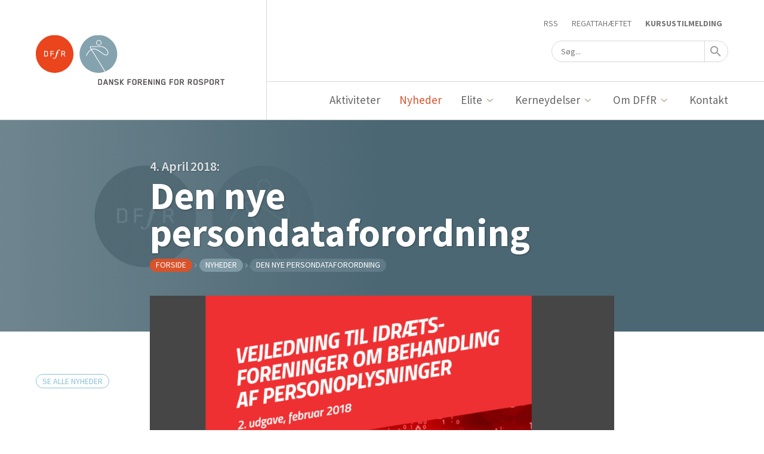

--- FILE ---
content_type: text/html; charset=UTF-8
request_url: https://roning.dk/nyheder/den-nye-persondataforordning/
body_size: 24996
content:


<!DOCTYPE html>
<html>

<head>
  <script id="CookieConsent" src="https://policy.app.cookieinformation.com/uc.js" data-culture="DA" type="text/javascript"></script>
  <!-- Google Tag Manager -->
  <script>
    (function(w, d, s, l, i) {
      w[l] = w[l] || [];
      w[l].push({
        'gtm.start': new Date().getTime(),
        event: 'gtm.js'
      });
      var f = d.getElementsByTagName(s)[0],
        j = d.createElement(s),
        dl = l != 'dataLayer' ? '&l=' + l : '';
      j.async = true;
      j.src =
        'https://www.googletagmanager.com/gtm.js?id=' + i + dl;
      f.parentNode.insertBefore(j, f);
    })(window, document, 'script', 'dataLayer', 'GTM-5GRMMLD');
  </script>
  <!-- End Google Tag Manager -->

  <script>
    ! function(e, n, t) {
      function r(e, n) {
        return typeof e === n
      }

      function o() {
        var e, n, t, o, s, i, a;
        for (var f in w)
          if (w.hasOwnProperty(f)) {
            if (e = [], n = w[f], n.name && (e.push(n.name.toLowerCase()), n.options && n.options.aliases && n.options.aliases.length))
              for (t = 0; t < n.options.aliases.length; t++) e.push(n.options.aliases[t].toLowerCase());
            for (o = r(n.fn, "function") ? n.fn() : n.fn, s = 0; s < e.length; s++) i = e[s], a = i.split("."), 1 === a.length ? Modernizr[a[0]] = o : (!Modernizr[a[0]] || Modernizr[a[0]] instanceof Boolean || (Modernizr[a[0]] = new Boolean(Modernizr[a[0]])), Modernizr[a[0]][a[1]] = o), y.push((o ? "" : "no-") + a.join("-"))
          }
      }

      function s(e) {
        var n = C.className,
          t = Modernizr._config.classPrefix || "";
        if (_ && (n = n.baseVal), Modernizr._config.enableJSClass) {
          var r = new RegExp("(^|\\s)" + t + "no-js(\\s|$)");
          n = n.replace(r, "$1" + t + "js$2")
        }
        Modernizr._config.enableClasses && (n += " " + t + e.join(" " + t), _ ? C.className.baseVal = n : C.className = n)
      }

      function i() {
        return "function" != typeof n.createElement ? n.createElement(arguments[0]) : _ ? n.createElementNS.call(n, "http://www.w3.org/2000/svg", arguments[0]) : n.createElement.apply(n, arguments)
      }

      function a(e, n) {
        return !!~("" + e).indexOf(n)
      }

      function f(e) {
        return e.replace(/([a-z])-([a-z])/g, function(e, n, t) {
          return n + t.toUpperCase()
        }).replace(/^-/, "")
      }

      function l(e, n) {
        return function() {
          return e.apply(n, arguments)
        }
      }

      function u(e, n, t) {
        var o;
        for (var s in e)
          if (e[s] in n) return t === !1 ? e[s] : (o = n[e[s]], r(o, "function") ? l(o, t || n) : o);
        return !1
      }

      function d(e) {
        return e.replace(/([A-Z])/g, function(e, n) {
          return "-" + n.toLowerCase()
        }).replace(/^ms-/, "-ms-")
      }

      function c() {
        var e = n.body;
        return e || (e = i(_ ? "svg" : "body"), e.fake = !0), e
      }

      function p(e, t, r, o) {
        var s, a, f, l, u = "modernizr",
          d = i("div"),
          p = c();
        if (parseInt(r, 10))
          for (; r--;) f = i("div"), f.id = o ? o[r] : u + (r + 1), d.appendChild(f);
        return s = i("style"), s.type = "text/css", s.id = "s" + u, (p.fake ? p : d).appendChild(s), p.appendChild(d), s.styleSheet ? s.styleSheet.cssText = e : s.appendChild(n.createTextNode(e)), d.id = u, p.fake && (p.style.background = "", p.style.overflow = "hidden", l = C.style.overflow, C.style.overflow = "hidden", C.appendChild(p)), a = t(d, e), p.fake ? (p.parentNode.removeChild(p), C.style.overflow = l, C.offsetHeight) : d.parentNode.removeChild(d), !!a
      }

      function m(n, r) {
        var o = n.length;
        if ("CSS" in e && "supports" in e.CSS) {
          for (; o--;)
            if (e.CSS.supports(d(n[o]), r)) return !0;
          return !1
        }
        if ("CSSSupportsRule" in e) {
          for (var s = []; o--;) s.push("(" + d(n[o]) + ":" + r + ")");
          return s = s.join(" or "), p("@supports (" + s + ") { #modernizr { position: absolute; } }", function(e) {
            return "absolute" == getComputedStyle(e, null).position
          })
        }
        return t
      }

      function g(e, n, o, s) {
        function l() {
          d && (delete E.style, delete E.modElem)
        }
        if (s = r(s, "undefined") ? !1 : s, !r(o, "undefined")) {
          var u = m(e, o);
          if (!r(u, "undefined")) return u
        }
        for (var d, c, p, g, h, v = ["modernizr", "tspan", "samp"]; !E.style && v.length;) d = !0, E.modElem = i(v.shift()), E.style = E.modElem.style;
        for (p = e.length, c = 0; p > c; c++)
          if (g = e[c], h = E.style[g], a(g, "-") && (g = f(g)), E.style[g] !== t) {
            if (s || r(o, "undefined")) return l(), "pfx" == n ? g : !0;
            try {
              E.style[g] = o
            } catch (y) {}
            if (E.style[g] != h) return l(), "pfx" == n ? g : !0
          } return l(), !1
      }

      function h(e, n, t, o, s) {
        var i = e.charAt(0).toUpperCase() + e.slice(1),
          a = (e + " " + P.join(i + " ") + i).split(" ");
        return r(n, "string") || r(n, "undefined") ? g(a, n, o, s) : (a = (e + " " + k.join(i + " ") + i).split(" "), u(a, n, t))
      }

      function v(e, n, r) {
        return h(e, t, t, n, r)
      }
      var y = [],
        w = [],
        x = {
          _version: "3.3.1",
          _config: {
            classPrefix: "",
            enableClasses: !0,
            enableJSClass: !0,
            usePrefixes: !0
          },
          _q: [],
          on: function(e, n) {
            var t = this;
            setTimeout(function() {
              n(t[e])
            }, 0)
          },
          addTest: function(e, n, t) {
            w.push({
              name: e,
              fn: n,
              options: t
            })
          },
          addAsyncTest: function(e) {
            w.push({
              name: null,
              fn: e
            })
          }
        },
        Modernizr = function() {};
      Modernizr.prototype = x, Modernizr = new Modernizr;
      var C = n.documentElement,
        _ = "svg" === C.nodeName.toLowerCase(),
        b = x._config.usePrefixes ? " -webkit- -moz- -o- -ms- ".split(" ") : ["", ""];
      x._prefixes = b, Modernizr.addTest("cssgradients", function() {
        for (var e, n = "background-image:", t = "gradient(linear,left top,right bottom,from(#9f9),to(white));", r = "", o = 0, s = b.length - 1; s > o; o++) e = 0 === o ? "to " : "", r += n + b[o] + "linear-gradient(" + e + "left top, #9f9, white);";
        Modernizr._config.usePrefixes && (r += n + "-webkit-" + t);
        var a = i("a"),
          f = a.style;
        return f.cssText = r, ("" + f.backgroundImage).indexOf("gradient") > -1
      });
      var S = "Moz O ms Webkit",
        P = x._config.usePrefixes ? S.split(" ") : [];
      x._cssomPrefixes = P;
      var k = x._config.usePrefixes ? S.toLowerCase().split(" ") : [];
      x._domPrefixes = k;
      var z = {
        elem: i("modernizr")
      };
      Modernizr._q.push(function() {
        delete z.elem
      });
      var E = {
        style: z.elem.style
      };
      Modernizr._q.unshift(function() {
        delete E.style
      }), x.testAllProps = h, x.testAllProps = v, Modernizr.addTest("flexbox", v("flexBasis", "1px", !0)), o(), s(y), delete x.addTest, delete x.addAsyncTest;
      for (var T = 0; T < Modernizr._q.length; T++) Modernizr._q[T]();
      e.Modernizr = Modernizr
    }(window, document);
  </script>
  <script async defer crossorigin="anonymous" src="https://connect.facebook.net/en_US/sdk.js#xfbml=1&version=v10.0" nonce="your-nonce-code"></script>

  <meta charset="UTF-8">
  <meta name="viewport" content="width=device-width, initial-scale=1">
  <link rel="apple-touch-icon" sizes="57x57" href="https://roning.dk/app/themes/DFfR/fav/apple-icon-57x57.png">
  <link rel="apple-touch-icon" sizes="60x60" href="https://roning.dk/app/themes/DFfR/fav/apple-icon-60x60.png">
  <link rel="apple-touch-icon" sizes="72x72" href="https://roning.dk/app/themes/DFfR/fav/apple-icon-72x72.png">
  <link rel="apple-touch-icon" sizes="76x76" href="https://roning.dk/app/themes/DFfR/fav/apple-icon-76x76.png">
  <link rel="apple-touch-icon" sizes="114x114" href="https://roning.dk/app/themes/DFfR/fav/apple-icon-114x114.png">
  <link rel="apple-touch-icon" sizes="120x120" href="https://roning.dk/app/themes/DFfR/fav/apple-icon-120x120.png">
  <link rel="apple-touch-icon" sizes="144x144" href="https://roning.dk/app/themes/DFfR/fav/apple-icon-144x144.png">
  <link rel="apple-touch-icon" sizes="152x152" href="https://roning.dk/app/themes/DFfR/fav/apple-icon-152x152.png">
  <link rel="apple-touch-icon" sizes="180x180" href="https://roning.dk/app/themes/DFfR/fav/apple-icon-180x180.png">
  <link rel="icon" type="image/png" sizes="192x192" href="https://roning.dk/app/themes/DFfR/fav/android-icon-192x192.png">
  <link rel="icon" type="image/png" sizes="32x32" href="https://roning.dk/app/themes/DFfR/fav/favicon-32x32.png">
  <link rel="icon" type="image/png" sizes="96x96" href="https://roning.dk/app/themes/DFfR/fav/favicon-96x96.png">
  <link rel="icon" type="image/png" sizes="16x16" href="https://roning.dk/app/themes/DFfR/fav/favicon-16x16.png">
  <link rel="manifest" href="https://roning.dk/app/themes/DFfR/fav/manifest.json">
  <meta name="msapplication-TileColor" content="#ffffff">
  <meta name="msapplication-TileImage" content="https://roning.dk/app/themes/DFfR/fav/ms-icon-144x144.png">
  <meta name="theme-color" content="#ffffff">

  <title>Den nye persondataforordning | Dansk Forening for Rosport </title>
  <meta name="description" content="Dansk Forening for Rosports officielle forbundssite med alt om dansk roning. ">

  <meta name='robots' content='max-image-preview:large' />
<link rel='dns-prefetch' href='//fonts.googleapis.com' />
<link rel="alternate" title="oEmbed (JSON)" type="application/json+oembed" href="https://roning.dk/wp-json/oembed/1.0/embed?url=https%3A%2F%2Froning.dk%2Fnyheder%2Fden-nye-persondataforordning%2F" />
<link rel="alternate" title="oEmbed (XML)" type="text/xml+oembed" href="https://roning.dk/wp-json/oembed/1.0/embed?url=https%3A%2F%2Froning.dk%2Fnyheder%2Fden-nye-persondataforordning%2F&#038;format=xml" />
<style id='wp-img-auto-sizes-contain-inline-css' type='text/css'>
img:is([sizes=auto i],[sizes^="auto," i]){contain-intrinsic-size:3000px 1500px}
/*# sourceURL=wp-img-auto-sizes-contain-inline-css */
</style>
<style id='wp-emoji-styles-inline-css' type='text/css'>

	img.wp-smiley, img.emoji {
		display: inline !important;
		border: none !important;
		box-shadow: none !important;
		height: 1em !important;
		width: 1em !important;
		margin: 0 0.07em !important;
		vertical-align: -0.1em !important;
		background: none !important;
		padding: 0 !important;
	}
/*# sourceURL=wp-emoji-styles-inline-css */
</style>
<style id='wp-block-library-inline-css' type='text/css'>
:root{--wp-block-synced-color:#7a00df;--wp-block-synced-color--rgb:122,0,223;--wp-bound-block-color:var(--wp-block-synced-color);--wp-editor-canvas-background:#ddd;--wp-admin-theme-color:#007cba;--wp-admin-theme-color--rgb:0,124,186;--wp-admin-theme-color-darker-10:#006ba1;--wp-admin-theme-color-darker-10--rgb:0,107,160.5;--wp-admin-theme-color-darker-20:#005a87;--wp-admin-theme-color-darker-20--rgb:0,90,135;--wp-admin-border-width-focus:2px}@media (min-resolution:192dpi){:root{--wp-admin-border-width-focus:1.5px}}.wp-element-button{cursor:pointer}:root .has-very-light-gray-background-color{background-color:#eee}:root .has-very-dark-gray-background-color{background-color:#313131}:root .has-very-light-gray-color{color:#eee}:root .has-very-dark-gray-color{color:#313131}:root .has-vivid-green-cyan-to-vivid-cyan-blue-gradient-background{background:linear-gradient(135deg,#00d084,#0693e3)}:root .has-purple-crush-gradient-background{background:linear-gradient(135deg,#34e2e4,#4721fb 50%,#ab1dfe)}:root .has-hazy-dawn-gradient-background{background:linear-gradient(135deg,#faaca8,#dad0ec)}:root .has-subdued-olive-gradient-background{background:linear-gradient(135deg,#fafae1,#67a671)}:root .has-atomic-cream-gradient-background{background:linear-gradient(135deg,#fdd79a,#004a59)}:root .has-nightshade-gradient-background{background:linear-gradient(135deg,#330968,#31cdcf)}:root .has-midnight-gradient-background{background:linear-gradient(135deg,#020381,#2874fc)}:root{--wp--preset--font-size--normal:16px;--wp--preset--font-size--huge:42px}.has-regular-font-size{font-size:1em}.has-larger-font-size{font-size:2.625em}.has-normal-font-size{font-size:var(--wp--preset--font-size--normal)}.has-huge-font-size{font-size:var(--wp--preset--font-size--huge)}.has-text-align-center{text-align:center}.has-text-align-left{text-align:left}.has-text-align-right{text-align:right}.has-fit-text{white-space:nowrap!important}#end-resizable-editor-section{display:none}.aligncenter{clear:both}.items-justified-left{justify-content:flex-start}.items-justified-center{justify-content:center}.items-justified-right{justify-content:flex-end}.items-justified-space-between{justify-content:space-between}.screen-reader-text{border:0;clip-path:inset(50%);height:1px;margin:-1px;overflow:hidden;padding:0;position:absolute;width:1px;word-wrap:normal!important}.screen-reader-text:focus{background-color:#ddd;clip-path:none;color:#444;display:block;font-size:1em;height:auto;left:5px;line-height:normal;padding:15px 23px 14px;text-decoration:none;top:5px;width:auto;z-index:100000}html :where(.has-border-color){border-style:solid}html :where([style*=border-top-color]){border-top-style:solid}html :where([style*=border-right-color]){border-right-style:solid}html :where([style*=border-bottom-color]){border-bottom-style:solid}html :where([style*=border-left-color]){border-left-style:solid}html :where([style*=border-width]){border-style:solid}html :where([style*=border-top-width]){border-top-style:solid}html :where([style*=border-right-width]){border-right-style:solid}html :where([style*=border-bottom-width]){border-bottom-style:solid}html :where([style*=border-left-width]){border-left-style:solid}html :where(img[class*=wp-image-]){height:auto;max-width:100%}:where(figure){margin:0 0 1em}html :where(.is-position-sticky){--wp-admin--admin-bar--position-offset:var(--wp-admin--admin-bar--height,0px)}@media screen and (max-width:600px){html :where(.is-position-sticky){--wp-admin--admin-bar--position-offset:0px}}

/*# sourceURL=wp-block-library-inline-css */
</style><style id='global-styles-inline-css' type='text/css'>
:root{--wp--preset--aspect-ratio--square: 1;--wp--preset--aspect-ratio--4-3: 4/3;--wp--preset--aspect-ratio--3-4: 3/4;--wp--preset--aspect-ratio--3-2: 3/2;--wp--preset--aspect-ratio--2-3: 2/3;--wp--preset--aspect-ratio--16-9: 16/9;--wp--preset--aspect-ratio--9-16: 9/16;--wp--preset--color--black: #000000;--wp--preset--color--cyan-bluish-gray: #abb8c3;--wp--preset--color--white: #ffffff;--wp--preset--color--pale-pink: #f78da7;--wp--preset--color--vivid-red: #cf2e2e;--wp--preset--color--luminous-vivid-orange: #ff6900;--wp--preset--color--luminous-vivid-amber: #fcb900;--wp--preset--color--light-green-cyan: #7bdcb5;--wp--preset--color--vivid-green-cyan: #00d084;--wp--preset--color--pale-cyan-blue: #8ed1fc;--wp--preset--color--vivid-cyan-blue: #0693e3;--wp--preset--color--vivid-purple: #9b51e0;--wp--preset--gradient--vivid-cyan-blue-to-vivid-purple: linear-gradient(135deg,rgb(6,147,227) 0%,rgb(155,81,224) 100%);--wp--preset--gradient--light-green-cyan-to-vivid-green-cyan: linear-gradient(135deg,rgb(122,220,180) 0%,rgb(0,208,130) 100%);--wp--preset--gradient--luminous-vivid-amber-to-luminous-vivid-orange: linear-gradient(135deg,rgb(252,185,0) 0%,rgb(255,105,0) 100%);--wp--preset--gradient--luminous-vivid-orange-to-vivid-red: linear-gradient(135deg,rgb(255,105,0) 0%,rgb(207,46,46) 100%);--wp--preset--gradient--very-light-gray-to-cyan-bluish-gray: linear-gradient(135deg,rgb(238,238,238) 0%,rgb(169,184,195) 100%);--wp--preset--gradient--cool-to-warm-spectrum: linear-gradient(135deg,rgb(74,234,220) 0%,rgb(151,120,209) 20%,rgb(207,42,186) 40%,rgb(238,44,130) 60%,rgb(251,105,98) 80%,rgb(254,248,76) 100%);--wp--preset--gradient--blush-light-purple: linear-gradient(135deg,rgb(255,206,236) 0%,rgb(152,150,240) 100%);--wp--preset--gradient--blush-bordeaux: linear-gradient(135deg,rgb(254,205,165) 0%,rgb(254,45,45) 50%,rgb(107,0,62) 100%);--wp--preset--gradient--luminous-dusk: linear-gradient(135deg,rgb(255,203,112) 0%,rgb(199,81,192) 50%,rgb(65,88,208) 100%);--wp--preset--gradient--pale-ocean: linear-gradient(135deg,rgb(255,245,203) 0%,rgb(182,227,212) 50%,rgb(51,167,181) 100%);--wp--preset--gradient--electric-grass: linear-gradient(135deg,rgb(202,248,128) 0%,rgb(113,206,126) 100%);--wp--preset--gradient--midnight: linear-gradient(135deg,rgb(2,3,129) 0%,rgb(40,116,252) 100%);--wp--preset--font-size--small: 13px;--wp--preset--font-size--medium: 20px;--wp--preset--font-size--large: 36px;--wp--preset--font-size--x-large: 42px;--wp--preset--spacing--20: 0.44rem;--wp--preset--spacing--30: 0.67rem;--wp--preset--spacing--40: 1rem;--wp--preset--spacing--50: 1.5rem;--wp--preset--spacing--60: 2.25rem;--wp--preset--spacing--70: 3.38rem;--wp--preset--spacing--80: 5.06rem;--wp--preset--shadow--natural: 6px 6px 9px rgba(0, 0, 0, 0.2);--wp--preset--shadow--deep: 12px 12px 50px rgba(0, 0, 0, 0.4);--wp--preset--shadow--sharp: 6px 6px 0px rgba(0, 0, 0, 0.2);--wp--preset--shadow--outlined: 6px 6px 0px -3px rgb(255, 255, 255), 6px 6px rgb(0, 0, 0);--wp--preset--shadow--crisp: 6px 6px 0px rgb(0, 0, 0);}:where(.is-layout-flex){gap: 0.5em;}:where(.is-layout-grid){gap: 0.5em;}body .is-layout-flex{display: flex;}.is-layout-flex{flex-wrap: wrap;align-items: center;}.is-layout-flex > :is(*, div){margin: 0;}body .is-layout-grid{display: grid;}.is-layout-grid > :is(*, div){margin: 0;}:where(.wp-block-columns.is-layout-flex){gap: 2em;}:where(.wp-block-columns.is-layout-grid){gap: 2em;}:where(.wp-block-post-template.is-layout-flex){gap: 1.25em;}:where(.wp-block-post-template.is-layout-grid){gap: 1.25em;}.has-black-color{color: var(--wp--preset--color--black) !important;}.has-cyan-bluish-gray-color{color: var(--wp--preset--color--cyan-bluish-gray) !important;}.has-white-color{color: var(--wp--preset--color--white) !important;}.has-pale-pink-color{color: var(--wp--preset--color--pale-pink) !important;}.has-vivid-red-color{color: var(--wp--preset--color--vivid-red) !important;}.has-luminous-vivid-orange-color{color: var(--wp--preset--color--luminous-vivid-orange) !important;}.has-luminous-vivid-amber-color{color: var(--wp--preset--color--luminous-vivid-amber) !important;}.has-light-green-cyan-color{color: var(--wp--preset--color--light-green-cyan) !important;}.has-vivid-green-cyan-color{color: var(--wp--preset--color--vivid-green-cyan) !important;}.has-pale-cyan-blue-color{color: var(--wp--preset--color--pale-cyan-blue) !important;}.has-vivid-cyan-blue-color{color: var(--wp--preset--color--vivid-cyan-blue) !important;}.has-vivid-purple-color{color: var(--wp--preset--color--vivid-purple) !important;}.has-black-background-color{background-color: var(--wp--preset--color--black) !important;}.has-cyan-bluish-gray-background-color{background-color: var(--wp--preset--color--cyan-bluish-gray) !important;}.has-white-background-color{background-color: var(--wp--preset--color--white) !important;}.has-pale-pink-background-color{background-color: var(--wp--preset--color--pale-pink) !important;}.has-vivid-red-background-color{background-color: var(--wp--preset--color--vivid-red) !important;}.has-luminous-vivid-orange-background-color{background-color: var(--wp--preset--color--luminous-vivid-orange) !important;}.has-luminous-vivid-amber-background-color{background-color: var(--wp--preset--color--luminous-vivid-amber) !important;}.has-light-green-cyan-background-color{background-color: var(--wp--preset--color--light-green-cyan) !important;}.has-vivid-green-cyan-background-color{background-color: var(--wp--preset--color--vivid-green-cyan) !important;}.has-pale-cyan-blue-background-color{background-color: var(--wp--preset--color--pale-cyan-blue) !important;}.has-vivid-cyan-blue-background-color{background-color: var(--wp--preset--color--vivid-cyan-blue) !important;}.has-vivid-purple-background-color{background-color: var(--wp--preset--color--vivid-purple) !important;}.has-black-border-color{border-color: var(--wp--preset--color--black) !important;}.has-cyan-bluish-gray-border-color{border-color: var(--wp--preset--color--cyan-bluish-gray) !important;}.has-white-border-color{border-color: var(--wp--preset--color--white) !important;}.has-pale-pink-border-color{border-color: var(--wp--preset--color--pale-pink) !important;}.has-vivid-red-border-color{border-color: var(--wp--preset--color--vivid-red) !important;}.has-luminous-vivid-orange-border-color{border-color: var(--wp--preset--color--luminous-vivid-orange) !important;}.has-luminous-vivid-amber-border-color{border-color: var(--wp--preset--color--luminous-vivid-amber) !important;}.has-light-green-cyan-border-color{border-color: var(--wp--preset--color--light-green-cyan) !important;}.has-vivid-green-cyan-border-color{border-color: var(--wp--preset--color--vivid-green-cyan) !important;}.has-pale-cyan-blue-border-color{border-color: var(--wp--preset--color--pale-cyan-blue) !important;}.has-vivid-cyan-blue-border-color{border-color: var(--wp--preset--color--vivid-cyan-blue) !important;}.has-vivid-purple-border-color{border-color: var(--wp--preset--color--vivid-purple) !important;}.has-vivid-cyan-blue-to-vivid-purple-gradient-background{background: var(--wp--preset--gradient--vivid-cyan-blue-to-vivid-purple) !important;}.has-light-green-cyan-to-vivid-green-cyan-gradient-background{background: var(--wp--preset--gradient--light-green-cyan-to-vivid-green-cyan) !important;}.has-luminous-vivid-amber-to-luminous-vivid-orange-gradient-background{background: var(--wp--preset--gradient--luminous-vivid-amber-to-luminous-vivid-orange) !important;}.has-luminous-vivid-orange-to-vivid-red-gradient-background{background: var(--wp--preset--gradient--luminous-vivid-orange-to-vivid-red) !important;}.has-very-light-gray-to-cyan-bluish-gray-gradient-background{background: var(--wp--preset--gradient--very-light-gray-to-cyan-bluish-gray) !important;}.has-cool-to-warm-spectrum-gradient-background{background: var(--wp--preset--gradient--cool-to-warm-spectrum) !important;}.has-blush-light-purple-gradient-background{background: var(--wp--preset--gradient--blush-light-purple) !important;}.has-blush-bordeaux-gradient-background{background: var(--wp--preset--gradient--blush-bordeaux) !important;}.has-luminous-dusk-gradient-background{background: var(--wp--preset--gradient--luminous-dusk) !important;}.has-pale-ocean-gradient-background{background: var(--wp--preset--gradient--pale-ocean) !important;}.has-electric-grass-gradient-background{background: var(--wp--preset--gradient--electric-grass) !important;}.has-midnight-gradient-background{background: var(--wp--preset--gradient--midnight) !important;}.has-small-font-size{font-size: var(--wp--preset--font-size--small) !important;}.has-medium-font-size{font-size: var(--wp--preset--font-size--medium) !important;}.has-large-font-size{font-size: var(--wp--preset--font-size--large) !important;}.has-x-large-font-size{font-size: var(--wp--preset--font-size--x-large) !important;}
/*# sourceURL=global-styles-inline-css */
</style>

<style id='classic-theme-styles-inline-css' type='text/css'>
/*! This file is auto-generated */
.wp-block-button__link{color:#fff;background-color:#32373c;border-radius:9999px;box-shadow:none;text-decoration:none;padding:calc(.667em + 2px) calc(1.333em + 2px);font-size:1.125em}.wp-block-file__button{background:#32373c;color:#fff;text-decoration:none}
/*# sourceURL=/wp-includes/css/classic-themes.min.css */
</style>
<link rel='stylesheet' id='sourceSansPro-css' href='https://fonts.googleapis.com/css?family=Source+Sans+Pro%3A400%2C400i%2C600%2C700&#038;ver=1.0.0' type='text/css' media='all' />
<link rel='stylesheet' id='customstyle-css' href='https://roning.dk/app/themes/DFfR/css/main.css?ver=1767613480' type='text/css' media='all' />
<script type="text/javascript" src="https://roning.dk/wp/wp-includes/js/jquery/jquery.min.js?ver=3.7.1" id="jquery-core-js"></script>
<script type="text/javascript" src="https://roning.dk/wp/wp-includes/js/jquery/jquery-migrate.min.js?ver=3.4.1" id="jquery-migrate-js"></script>
<link rel="https://api.w.org/" href="https://roning.dk/wp-json/" /><link rel="EditURI" type="application/rsd+xml" title="RSD" href="https://roning.dk/wp/xmlrpc.php?rsd" />
<meta name="generator" content="WordPress 6.9" />
<link rel="canonical" href="https://roning.dk/nyheder/den-nye-persondataforordning/" />
<link rel='shortlink' href='https://roning.dk/?p=12057' />

</head>

<body class="wp-singular article-template-default single single-article postid-12057 wp-theme-DFfR">
  <!-- Google Tag Manager (noscript) -->
  <noscript><iframe src="https://www.googletagmanager.com/ns.html?id=GTM-5GRMMLD" height="0" width="0" style="display:none;visibility:hidden"></iframe></noscript>
  <!-- End Google Tag Manager (noscript) -->
  <div id="fb-root"></div>
  <div class="body__inner">
        <header class="main-header">
            <div class="main-header__inner l-header">
        <div class="main-header__logo-wrapper l-header__left">
          <a href="/">
            <div class="main-header__logo"></div>
            <div class="main-header__logo u-print"><svg width="436" height="100" viewBox="0 0 436 100" xmlns="http://www.w3.org/2000/svg" xmlns:xlink="http://www.w3.org/1999/xlink"><title>DFfR_Mobile</title><defs><path id="a" d="M48.12.809H.084v98.778h96.068V.81H48.12z"/></defs><g fill="none" fill-rule="evenodd"><mask id="b" fill="#fff"><use xlink:href="#a"/></mask><path d="M96.153 50.193c0 27.275-21.532 49.394-48.08 49.394S0 77.468 0 50.193C0 22.919 21.525.809 48.072.809c26.55 0 48.081 22.11 48.081 49.384" fill="#D9522A" mask="url(#b)"/><path d="M29.123 45.769c0-.097 0-.166-.02-.187-.279-.477-.99-1.137-1.338-1.303-.022 0-.069-.022-.16-.022h-4.35v10.49h4.35c.091 0 .138-.02.16-.02.37-.19 1.358-1.065 1.358-1.466v-7.492zm1.565 8.769c-.275.424-1.194 1.368-1.657 1.653-.369.213-.872.402-1.309.402H21.37V42.41h6.352c.413 0 .94.145 1.31.38.462.28 1.38 1.3 1.656 1.701.254.378.32.803.32 1.227v7.592c0 .424-.066.846-.32 1.227zm8.599-10.281v4.325H45.5v1.842h-6.214v6.169h-1.884V42.41h8.442v1.846h-6.558m16.518 3.048l-1.011 3.64c-.254.945-.6 2.291-1.152 3.97-1.45 4.42-2.6 5.885-3.589 6.738-.62.542-1.977 1.393-3.45 1.393-1.541 0-2.876-.872-2.876-2.08 0-.731.55-1.227 1.15-1.227.689 0 1.035.517 1.22 1.227.117.473.229 1.017.965 1.017 1.589 0 2.325-2.41 2.648-3.474.368-1.206 1.104-3.926 1.656-6.029l1.424-5.175h-1.102c-.347.025-.392-.044-.392-.166 0 0 .23-.826.345-.898.068-.022.367-.022.437-.022h1.01c.785-2.648 1.544-4.28 2.763-5.507 1.612-1.633 3.106-1.633 3.567-1.633 1.586 0 2.759.782 2.759 1.89 0 .734-.504 1.277-1.173 1.277a.969.969 0 0 1-.62-.21c-.366-.236-.416-.568-.461-.9-.047-.518-.068-1.014-.69-1.014-1.494 0-2.255 2.714-2.921 5.103l-.207.994h1.608c.209 0 .254 0 .254.12 0 .09-.207.8-.228.846-.047.12-.117.145-.347.12h-1.587m17.112-1.748c0-.05 0-.238-.021-.261-.14-.26-.806-1.016-1.129-1.038H67.05v4.584h4.578c.416 0 1.081-.662 1.267-.991.021-.024.021-.213.021-.263v-2.031zm.554 11.037l-3.29-5.91h-3.13v5.91h-1.887V42.41h6.49c.527 0 1.126.189 1.538.5.324.235 1.036.966 1.22 1.248.253.403.393.876.393 1.347v2.13c0 .472-.14.923-.393 1.324-.184.283-.896 1.014-1.22 1.25-.275.214-.757.452-1.08.424l3.405 5.959H73.47z" fill="#FFF"/><path d="M236.98 32.573l-.028-.121c-.354-.572-.97-1.115-1.322-1.296-.029 0-.089-.03-.118-.03h-4.815v11.886h4.933c.411-.242 1.35-1.026 1.35-1.386v-9.053zm2.584 10.832c-.352.543-1.527 1.718-2.143 2.081-.47.272-1.146.543-1.762.543h-7.957V28.14h7.957c.558 0 1.293.18 1.791.514.616.39 1.733 1.658 2.085 2.17.382.543.47 1.147.47 1.69v9.173c0 .54-.088 1.174-.441 1.719zm11.098-11.194l-2.35 7.03h4.669l-2.319-7.03zm4.55 13.818l-1.263-3.802h-6.606l-1.29 3.802h-3.231l6.047-17.92h3.554l6.049 17.92h-3.26zm15.12.001l-6.077-11.857v11.856h-2.995v-17.8h3.289l5.99 11.947V28.23h3.023v17.8h-3.23m19.936-2.536c-.354.544-1.527 1.78-2.143 2.143-.47.271-1.175.544-1.791.544h-4.61c-1.645 0-2.937-1.45-3.7-2.476-.236-.33-.294-.481-.528-.935l2.877-.994s.91 1.117 1.291 1.356c0 0 .118.03.147.03h4.405c.029 0 .147-.03.147-.03.44-.24 1.292-1.115 1.292-1.356v-1.69c0-.272-.177-.483-.324-.512l-7.574-2.082c-1.469-.423-2.26-1.902-2.26-3.26v-1.628c0-.512.086-1.177.438-1.72.353-.543 1.528-1.78 2.144-2.142.47-.272 1.175-.543 1.792-.543h4.316c1.644 0 2.937 1.45 3.698 2.474.236.33.383.604.59 1.057l-2.937.874s-.91-1.117-1.293-1.358c0 0-.118-.03-.147-.03h-4.111c-.03 0-.147.03-.147.03-.439.241-1.291 1.117-1.291 1.358v1.507c0 .272.176.484.323.514l7.576 2.112c1.497.422 2.26 1.9 2.26 3.258v1.781c0 .512-.087 1.177-.44 1.718m13.328 2.536l-5.932-6.909v6.908h-3.053V28.2h3.053v6.91l5.903-6.91h3.963l-7.663 8.93 7.692 8.9h-3.963m17.291-14.814v4.405h7.458v3.017h-7.458v7.391h-3.024V28.2h10.894v3.017h-7.87m21.638 5.128v-3.741l-.029-.121c-.351-.543-.939-1.117-1.262-1.298l-.146-.03h-4.2c-.03 0-.117.03-.147.03-.323.18-.909.755-1.262 1.298l-.03.12v9.112l.03.12c.353.544.939 1.118 1.262 1.297l.146.03h4.2c.03 0 .118-.03.147-.03.323-.18.91-.753 1.262-1.296l.03-.121v-5.37zm2.585 7.149c-.353.514-1.497 1.78-2.115 2.143-.47.302-1.175.544-1.79.544h-4.434c-.616 0-1.321-.242-1.79-.544-.617-.362-1.763-1.63-2.116-2.143-.352-.541-.47-1.146-.47-1.718v-9.232c0-.574.118-1.178.47-1.721.353-.512 1.499-1.78 2.115-2.141.47-.302 1.175-.543 1.791-.543h4.434c.615 0 1.32.24 1.79.543.618.362 1.762 1.629 2.115 2.14.352.544.47 1.148.47 1.722v9.232c0 .572-.118 1.177-.47 1.718zm13.651-11.131v-.152c-.176-.331-.674-.934-.97-.965-.058 0-.087-.03-.146-.03h-5.11v4.736h5.11c.264 0 .852-.574 1.087-.995 0 0 .03-.09.03-.12v-2.474zm.499 13.666l-3.905-7.09h-2.79v7.09h-3.053V28.2h8.163c.705 0 1.527.24 2.085.664.41.302 1.293 1.238 1.556 1.629.351.543.529 1.207.529 1.84v2.565c0 .633-.178 1.267-.53 1.81-.262.392-1.145 1.296-1.555 1.598-.236.183-.705.362-1.057.423l4.139 7.301h-3.582zm7.133.001V28.198h10.923v3.017h-7.899v4.405h7.899v3.017h-7.899v4.374h7.899v3.017h-10.923m24.222.002l-6.077-11.857v11.856h-2.995v-17.8h3.289l5.99 11.947V28.23h3.023v17.8h-3.23m7.545-.002h3.055v-17.83h-3.055zm15.767.002l-6.077-11.857v11.856h-2.997v-17.8h3.29l5.988 11.947V28.23h3.026v17.8h-3.23m18.115-.06l-.146-.724c-.412.302-1.117.783-1.792.783h-4.258c-.618 0-1.321-.24-1.791-.543-.616-.363-1.762-1.538-2.114-2.081-.351-.545-.471-1.178-.471-1.75v-9.263c0-.574.12-1.176.471-1.72.352-.512 1.498-1.778 2.114-2.14.47-.303 1.173-.514 1.791-.514h4.258c1.703 0 2.936 1.388 3.699 2.474.235.33.44.693.587 1.057l-2.935.874s-.97-1.146-1.35-1.388c-.031 0-.06-.031-.09-.031h-4.051c-.03 0-.118.03-.118.03-.324.182-.939.725-1.292 1.298l-.03.12v9.174c0 .36.912 1.115 1.322 1.356.03 0 .118.03.147.03h3.963c.03 0 .148-.03.148-.03.41-.241 1.351-.996 1.351-1.356v-2.898h-3.758v-3.047h6.78v6.095s.208 1.99.56 4.194h-2.995M230.545 57.141v4.405h7.458v3.017h-7.458v7.392h-3.025v-17.83h10.893v3.016h-7.868m20.765 5.189v-3.74l-.03-.122c-.353-.543-.94-1.117-1.263-1.298l-.147-.029h-4.199c-.029 0-.116.03-.146.03-.323.18-.91.754-1.262 1.297l-.031.121V67.7l.03.121c.352.543.94 1.117 1.263 1.296l.146.03h4.199c.03 0 .118-.03.147-.03.322-.18.91-.753 1.263-1.296l.03-.121v-5.37zm2.583 7.15c-.352.513-1.496 1.78-2.114 2.142-.47.302-1.173.545-1.791.545h-4.433c-.618 0-1.323-.243-1.79-.545-.617-.362-1.763-1.629-2.115-2.143-.353-.541-.47-1.146-.47-1.718V58.53c0-.573.117-1.178.47-1.72.352-.513 1.498-1.78 2.114-2.142.468-.302 1.173-.543 1.791-.543h4.433c.618 0 1.321.241 1.79.543.619.362 1.763 1.63 2.115 2.141.353.543.47 1.148.47 1.721v9.232c0 .572-.117 1.177-.47 1.718zm13.61-11.191v-.152c-.176-.332-.677-.934-.97-.965-.058 0-.089-.03-.147-.03h-5.109v4.736h5.109c.266 0 .852-.574 1.088-.996 0 0 .029-.09.029-.12V58.29zm.5 13.666l-3.907-7.091h-2.788v7.09h-3.055v-17.83h8.164c.703 0 1.524.241 2.084.664.412.303 1.291 1.238 1.556 1.63a3.42 3.42 0 0 1 .527 1.84v2.564a3.32 3.32 0 0 1-.527 1.81c-.265.393-1.144 1.296-1.556 1.598-.235.183-.706.362-1.058.424l4.14 7.3h-3.58zm25.111-13.666v-.152c-.176-.332-.676-.934-.968-.965-.06 0-.089-.03-.147-.03h-5.11v4.736h5.11c.265 0 .852-.574 1.086-.996 0 0 .029-.09.029-.12V58.29zm.5 13.666l-3.905-7.091h-2.79v7.09h-3.054v-17.83h8.163c.704 0 1.527.241 2.085.664.411.303 1.292 1.238 1.555 1.63.354.542.53 1.206.53 1.84v2.564c0 .634-.176 1.267-.53 1.81-.263.393-1.144 1.296-1.555 1.598-.236.183-.705.362-1.057.424l4.14 7.3h-3.582zm17.456-9.625v-3.74l-.03-.122c-.353-.543-.94-1.117-1.263-1.298l-.147-.029h-4.199c-.029 0-.116.03-.146.03-.323.18-.91.754-1.262 1.297l-.031.121V67.7l.03.121c.352.543.94 1.117 1.263 1.296l.146.03h4.199c.03 0 .118-.03.147-.03.323-.18.91-.753 1.263-1.296l.03-.121v-5.37zm2.584 7.15c-.353.513-1.497 1.78-2.115 2.142-.47.302-1.173.545-1.791.545h-4.433c-.618 0-1.323-.243-1.79-.545-.617-.362-1.763-1.629-2.115-2.143-.353-.541-.47-1.146-.47-1.718V58.53c0-.573.117-1.178.47-1.72.352-.513 1.498-1.78 2.114-2.142.468-.302 1.173-.543 1.791-.543h4.433c.618 0 1.321.241 1.79.543.619.362 1.763 1.63 2.116 2.141.352.543.47 1.148.47 1.721v9.232c0 .572-.118 1.177-.47 1.718zm15.426-.06c-.354.544-1.527 1.78-2.144 2.142-.47.272-1.174.545-1.79.545h-4.61c-1.645 0-2.937-1.45-3.7-2.476-.235-.331-.294-.481-.53-.936l2.879-.993s.91 1.116 1.29 1.355c0 0 .118.031.147.031h4.404c.03 0 .147-.03.147-.03.442-.24 1.292-1.116 1.292-1.356v-1.69c0-.272-.174-.484-.32-.513l-7.578-2.081c-1.467-.424-2.261-1.902-2.261-3.26V58.53c0-.512.089-1.176.442-1.719.352-.543 1.525-1.78 2.143-2.143.47-.271 1.173-.543 1.79-.543h4.318c1.644 0 2.936 1.45 3.7 2.474.233.332.38.605.587 1.057l-2.937.874s-.91-1.116-1.292-1.357c0 0-.117-.03-.147-.03h-4.11c-.03 0-.147.03-.147.03-.442.24-1.292 1.117-1.292 1.357v1.508c0 .272.175.483.324.514l7.574 2.112c1.498.422 2.26 1.9 2.26 3.258v1.78c0 .513-.088 1.177-.44 1.718m13.551-11.131v-.152c-.175-.332-.675-.934-.969-.965-.058 0-.088-.03-.147-.03h-5.108v4.766h5.108c.265 0 .852-.573 1.088-.995 0 0 .027-.09.027-.121v-2.503zm2.554 4.374c-.263.391-1.173 1.296-1.585 1.598-.587.424-1.35.634-2.054.634h-5.14v7.06h-3.025v-17.83h8.165c.704 0 1.498.24 2.054.663.412.303 1.322 1.238 1.585 1.63.355.542.53 1.206.53 1.84v2.595c0 .634-.175 1.267-.53 1.81zm15.401-.333v-3.74l-.03-.122c-.353-.543-.938-1.117-1.263-1.298l-.147-.029h-4.198c-.027 0-.116.03-.147.03-.323.18-.91.754-1.262 1.297l-.03.121V67.7l.03.121c.352.543.94 1.117 1.262 1.296l.147.03h4.198c.031 0 .12-.03.147-.03.325-.18.91-.753 1.264-1.296l.029-.121v-5.37zm2.585 7.15c-.352.513-1.498 1.78-2.116 2.142-.47.302-1.173.545-1.79.545h-4.433c-.617 0-1.324-.243-1.791-.545-.617-.362-1.762-1.629-2.114-2.143-.354-.541-.471-1.146-.471-1.718V58.53c0-.573.117-1.178.47-1.72.353-.513 1.498-1.78 2.115-2.142.467-.302 1.174-.543 1.79-.543h4.435c.616 0 1.32.241 1.79.543.617.362 1.763 1.63 2.115 2.141.352.543.47 1.148.47 1.721v9.232c0 .572-.118 1.177-.47 1.718zm13.608-11.191v-.152c-.176-.332-.676-.934-.97-.965-.058 0-.087-.03-.147-.03h-5.108v4.736h5.108c.267 0 .852-.574 1.088-.996 0 0 .029-.09.029-.12V58.29zm.5 13.666l-3.905-7.091h-2.79v7.09h-3.054v-17.83h8.163c.704 0 1.527.241 2.085.664.411.303 1.292 1.238 1.555 1.63a3.42 3.42 0 0 1 .528 1.84v2.564c0 .634-.174 1.267-.528 1.81-.263.393-1.144 1.296-1.555 1.598-.236.183-.705.362-1.057.424l4.139 7.3h-3.58zm13.339-14.874v14.874h-2.995V57.08h-4.726v-2.957h12.478v2.957h-4.757" fill="#545554"/><path d="M208.153 50.384c0 27.276-21.525 49.395-48.072 49.395-26.555 0-48.081-22.12-48.081-49.395C112 23.111 133.526 1 160.08 1c26.548 0 48.073 22.11 48.073 49.384" fill="#809AA5"/><path d="M155.633 20.925c.008 2.947 2.33 5.327 5.2 5.332 2.863-.005 5.177-2.385 5.184-5.332-.007-2.948-2.32-5.328-5.184-5.334-2.87 0-5.192 2.386-5.2 5.334zm-1.643 0c0-3.882 3.064-7.016 6.843-7.024 3.771 0 6.827 3.142 6.827 7.024 0 3.88-3.056 7.023-6.827 7.023-3.78 0-6.843-3.142-6.843-7.023zm-12.04 15.96c-.024-.042-.533-.796-1.044-1.773-.517-.964-.991-2.191-.97-2.801.126-.468-.157-.317.552-.441h28.203c1.664-.047 5.587 1.848 8.822 4.731 3.287 2.874 5.955 6.7 5.928 10.199-.003 1.288-.332 2.549-1.128 3.809-1.018 1.08-2.024 1.476-3.22 1.487-3.327.073-8.154-3.792-13.459-7.83-5.339-4-11.298-8.138-17.722-8.16h-.006c-1.897 0-3.798.37-5.696 1.207l-.26-.428zm1.144 1.895a12.421 12.421 0 0 1 4.818-.967c5.685-.02 11.451 3.834 16.742 7.828 5.325 3.958 10.034 8.088 14.44 8.159 1.627.011 3.198-.655 4.482-2.077l.085-.116c.993-1.54 1.441-3.187 1.438-4.807-.027-4.374-3.052-8.441-6.506-11.492-3.506-3.041-7.373-5.1-9.902-5.145h-28.203c-.641-.003-1.245.175-1.665.621-.422.443-.548 1.02-.545 1.527.072 2.391 2.272 5.418 2.284 5.507l.154.253c-4.302 2.462-8.551 7.421-12.621 15.906a.857.857 0 0 0 .377 1.142.82.82 0 0 0 1.111-.384h-.001c4.055-8.389 8.083-13.002 12.007-15.219l34.45 57.13c.52-.195 1.038-.4 1.552-.605-.018-.047-.024-.095-.05-.142L143.093 38.78z" fill="#FFF"/></g></svg></div>
          </a>
        </div>
        <div class="main-header__menu-wrapper l-header__right">
          <div class="main-header__toolbar-area">
            
  <ul class="o-toolbar__list">

          
      <li class="o-toolbar__el"><a href="https://roning.dk/feed/?post_type=article">RSS</a></li>

          
      <li class="o-toolbar__el"><a href="http://tilmeld.roning.dk/">Regattahæftet</a></li>

          
      <li class="o-toolbar__el"><a href="https://roning.nemtilmeld.dk/">Kursustilmelding</a></li>

    
  </ul>

            <form role="search" method="get" action="https://roning.dk/" class="o-pill__input">
  <div class="o-pill__input-inner o-pill__input-inner--inline">
    <input class="o-pill__input-text o-pill--grow"
           type="search"
           placeholder="Søg..."
           value=""
           name="s"
           title="Search">
    <a class="o-pill__icon o-pill--click o-pill__input--icon-right o-pill__icon--search"></a>
  </div>
</form>
          </div>
                      <div class="o-divider o-divider--grey o-divider--absolute o-divider--two-thirds"></div>
                    <div class="main-header__nav">
            

<ul class="main-header__nav-list js-toggle-menu-wrapper js-toggle-menu-close">

                        
        <li class="main-header__nav-parent-el ">
          <a href="https://roning.dk/aktiviteter/" class="main-header__nav-parent-link ">Aktiviteter </a>

                            
        <li class="main-header__nav-parent-el current-parent">
          <a href="https://roning.dk/nyheder/" class="main-header__nav-parent-link current-parent">Nyheder </a>

                                    <li class="main-header__nav-parent-el">
          <div class="main-header__nav-parent-link ">
            <span>Elite </span>
            <svg class="o-shape__arrow "
     xmlns="http://www.w3.org/2000/svg"
     version="1.1"
     xmlns:xlink="http://www.w3.org/1999/xlink"
     xmlns:svgjs="http://svgjs.com/svgjs"
     width="11"
     height="6.373249121168101"
     viewBox="0 0 11 6.373249121168101">
     <title>Line</title>
     <desc>Created with Avocode.</desc>
     <defs id="SvgjsDefs1009"></defs>
     <path id="SvgjsPath1010"
           d="M160 543L164.25 547L168.5 543 "
           fill-opacity="0"
           fill="#ffffff"
           stroke-dasharray="0"
           stroke-linejoin="miter"
           stroke-linecap="round"
           stroke-opacity="1"
           stroke="#c9bca5"
           stroke-miterlimit="50"
           stroke-width="2"
           transform="matrix(1,0,0,1,-159,-541.813375439416)"
      </path>
</svg>
          </div>
          <ul class="main-header__nav-categories is-closed">
            <li class="main-header__nav-categories-inner">

                                                                                                                                                                                    
                  <ul class="main-header__nav-column">
                    <li class="main-header__nav-column-title">DRC Landsholdet</li>

                                                                                                                                                                                                                                                                                                                              
                        <li class="main-header__nav-column-el">
                          <a href="https://roning.dk/elite/drc-landsholdet/ol_medaljer_og_dansk_deltagelse/" class="">
                            OL &#8211; medaljer og dansk deltagelse                          </a>
                        </li>


                                                                                        
                        <li class="main-header__nav-column-el">
                          <a href="https://roning.dk/elite/drc-landsholdet/vm_medaljer_dansk_deltagelse/" class="">
                            VM &#8211; medaljer og dansk deltagelse                          </a>
                        </li>


                                                                                        
                        <li class="main-header__nav-column-el">
                          <a href="https://roning.dk/elite/drc-landsholdet/danske_em_medaljer/" class="">
                            EM &#8211; danske medaljer                          </a>
                        </li>


                                                                                                                                                                                                                                                                                                                                                                                                                                                                                                                                                                                                                                                                                                                                                                                                                                                                                                                                                                                                                                                                                                                                                                                                                                                                                                                                                                                                                                                                                                                                                                                                                                                                                                                                                                                                                                                                                                                                                                                                                                                                                                                                                                                                                                                                                                                                                                                                                                                                                                                                                                                                                                                                                                                                                                                                                                                                                                                                                                                                                                                                                                                                                                                                                                                                                                                                                                                                                                                                                                                                                                                                                                                                                                                                                                                                                                                                                                                                                                                                                                                                                                                                                                                                                                                                                                                                                                                                                                                                                                                                                                                                                                                                                                                                                                                                                                                                                                                                                                                                                                                                                                                                                                                                                                                                                                                                                                                                                                                                                                                                                                                                                                                                                                                                                                                                                                                                                                                                                                                                                                                                                                                                                                                                                                                                                                                                                                                                                                                                                                                                                                                                                                                                                                                                                                                                                                                                                                                                                                                                
                  </ul>

                                                                                                                                        
                  <ul class="main-header__nav-column">
                    <li class="main-header__nav-column-title">Ungdomslandshold</li>

                                                                                                                                                                                                                                                                                                                                                                                                                                                                                                      
                        <li class="main-header__nav-column-el">
                          <a href="https://roning.dk/elite/ungdomslandsholdene/u23/" class="">
                            U23 landsholdet                          </a>
                        </li>


                                                                                        
                        <li class="main-header__nav-column-el">
                          <a href="https://roning.dk/elite/ungdomslandsholdene/u19/" class="">
                            U19 landsholdet                          </a>
                        </li>


                                                                                        
                        <li class="main-header__nav-column-el">
                          <a href="https://roning.dk/elite/ungdomslandsholdene/u18-baltic-cup/" class="">
                            U18 -Baltic Cup                          </a>
                        </li>


                                                                                                                                                                                                                                                                                                                                                                                                                                                                                                                                                                                                                                                                                                                                                                                                                                                                                                                                                                                                                                                                                                                                                                                                                                                                                                                                                                                                                                                                                                                                                                                                                                                                                                                                                                                                                                                                                                                                                                                                                                                                                                                                                                                                                                                                                                                                                                                                                                                                                                                                                                                                                                                                                                                                                                                                                                                                                                                                                                                                                                                                                                                                                                                                                                                                                                                                                                                                                                                                                                                                                                                                                                                                                                                                                                                                                                                                                                                                                                                                                                                                                                                                                                                                                                                                                                                                                                                                                                                                                                                                                                                                                                                                                                                                                                                                                                                                                                                                                                                                                                                                                                                                                                                                                                                                                                                                                                                                                                                                                                                                                                                                                                                                                                                                                                                                                                                                                                                                                                                                                                                                                                                                                                                                                                                                                                                                                                                                                                                                                                                                                                                                                                                                                                                                                                                                                        
                  </ul>

                                                                                                                                        
                  <ul class="main-header__nav-column">
                    <li class="main-header__nav-column-title">Talentudvikling</li>

                                                                                                                                                                                                                                                                                                                                                                                                                                                                                                                                                                                                                                                                              
                        <li class="main-header__nav-column-el">
                          <a href="https://roning.dk/elite/talentudvikling/gudmund-schacks-akademi/" class="">
                            Gudmund Schacks Akademi                          </a>
                        </li>


                                                                                        
                        <li class="main-header__nav-column-el">
                          <a href="https://roning.dk/elite/talentudvikling/talentcentre/" class="">
                            Talentcentre                          </a>
                        </li>


                                                                                        
                        <li class="main-header__nav-column-el">
                          <a href="https://roning.dk/elite/talentudvikling/kraftcentre/" class="">
                            Kraftcentre                          </a>
                        </li>


                                                                                        
                        <li class="main-header__nav-column-el">
                          <a href="https://roning.dk/elite/talentudvikling/talentudviklingsstrategi/" class="">
                            Talentudviklingsstrategi                          </a>
                        </li>


                                                                                        
                        <li class="main-header__nav-column-el">
                          <a href="https://roning.dk/elite/talentudvikling/atro-traening-11-14-aar/" class="">
                            ATRO træning 11-14 år                          </a>
                        </li>


                                                                                        
                        <li class="main-header__nav-column-el">
                          <a href="https://roning.dk/elite/talentudvikling/atro-traening-15-16-aar/" class="">
                            ATRO træning 15-16 år                          </a>
                        </li>


                                                                                        
                        <li class="main-header__nav-column-el">
                          <a href="https://roning.dk/elite/talentudvikling/atro-traening-17-18-aar/" class="">
                            ATRO træning 17-18 år                          </a>
                        </li>


                                                                                        
                        <li class="main-header__nav-column-el">
                          <a href="https://roning.dk/elite/talentudvikling/atro-traening-19-22-aar-2/" class="">
                            ATRO træning 19-22 år                          </a>
                        </li>


                                                                                                                                                                                                                                                                                                                                                                                                                                                                                                                                                                                                                                                                                                                                                                                                                                                                                                                                                                                                                                                                                                                                                                                                                                                                                                                                                                                                                                                                                                                                                                                                                                                                                                                                                                                                                                                                                                                                                                                                                                                                                                                                                                                                                                                                                                                                                                                                                                                                                                                                                                                                                                                                                                                                                                                                                                                                                                                                                                                                                                                                                                                                                                                                                                                                                                                                                                                                                                                                                                                                                                                                                                                                                                                                                                                                                                                                                                                                                                                                                                                                                                                                                                                                                                                                                                                                                                                                                                                                                                                                                                                                                                                                                                                                                                                                                                                                                                                                                                                                                                                                                                                                                                                                                                                                                                                                                                                                                                                                                                                                                                                                                                                                                                                                                                                                                                                                                                                                                                                                                                                                                                                                                                                                                                                                                                                                                                                                                              
                  </ul>

                                                                                                                                                                                                                                                                                              
                  <ul class="main-header__nav-column">
                    <li class="main-header__nav-column-title">Aktuel viden</li>

                                                                                                                                                                                                                                                                                                                                                                                                                                                                                                                                                                                                                                                                                                                                                                                                                                                                                                                                                                                                                                                                        
                        <li class="main-header__nav-column-el">
                          <a href="https://roning.dk/elite/aktuel-viden/elitestrategi/" class="">
                            Elitestrategi                          </a>
                        </li>


                                                                                        
                        <li class="main-header__nav-column-el">
                          <a href="https://roning.dk/elite/aktuel-viden/kalender-landsholdet/" class="">
                            Kalender landsholdet                          </a>
                        </li>


                                                                                        
                        <li class="main-header__nav-column-el">
                          <a href="https://roning.dk/elite/aktuel-viden/kalender-landsholdet-2/" class="">
                            Sæsonplan U18, U19 og U23                          </a>
                        </li>


                                                                                        
                        <li class="main-header__nav-column-el">
                          <a href="https://roning.dk/elite/aktuel-viden/kalender-landsholdet-3/" class="">
                            Udtagelseskriterier og deltagerbetaling                          </a>
                        </li>


                                                                                        
                        <li class="main-header__nav-column-el">
                          <a href="https://roning.dk/elite/aktuel-viden/vinterroreglement-drc/" class="">
                            Vinterroreglement DRC                          </a>
                        </li>


                                                                                        
                        <li class="main-header__nav-column-el">
                          <a href="https://roning.dk/elite/aktuel-viden/oekonomiske-retningslinjer/" class="">
                            Økonomiske retningslinjer                          </a>
                        </li>


                                                                                        
                        <li class="main-header__nav-column-el">
                          <a href="https://roning.dk/elite/aktuel-viden/antodoping/" class="">
                            Antidoping i roning                          </a>
                        </li>


                                                                                        
                        <li class="main-header__nav-column-el">
                          <a href="https://roning.dk/elite/aktuel-viden/rent-vand-og-elitesport/" class="">
                            Rent vand og elitesport                          </a>
                        </li>


                                                                                                                                                                                                                                                                                                                                                                                                                                                                                                                                                                                                                                                                                                                                                                                                                                                                                                                                                                                                                                                                                                                                                                                                                                                                                                                                                                                                                                                                                                                                                                                                                                                                                                                                                                                                                                                                                                                                                                                                                                                                                                                                                                                                                                                                                                                                                                                                                                                                                                                                                                                                                                                                                                                                                                                                                                                                                                                                                                                                                                                                                                                                                                                                                                                                                                                                                                                                                                                                                                                                                                                                                                                                                                                                                                                                                                                                                                                                                                                                                                                                                                                                                                                                                                                                                                                                                                                                                                                                                                                                                                                                                                                                                                                                                                                                                                                                                                                                                                                                                                                                                                                                                                                                                                                                                                                                                                                                                                                                                                                                                                                                                                                                                                                                                                                                                                                                                                                                                                                                                                    
                  </ul>

                                                                                                                                                                                                                                                                                              
                  <ul class="main-header__nav-column">
                    <li class="main-header__nav-column-title">DRC Ansatte</li>

                                                                                                                                                                                                                                                                                                                                                                                                                                                                                                                                                                                                                                                                                                                                                                                                                                                                                                                                                                                                                                                                                                                                                                                                                                                                                                                                                                                                                                                                  
                        <li class="main-header__nav-column-el">
                          <a href="https://roning.dk/elite/drc-ansatte/sportchef/" class="">
                            Sportchef                          </a>
                        </li>


                                                                                        
                        <li class="main-header__nav-column-el">
                          <a href="https://roning.dk/elite/drc-ansatte/traenere/" class="">
                            Trænere                          </a>
                        </li>


                                                                                        
                        <li class="main-header__nav-column-el">
                          <a href="https://roning.dk/elite/drc-ansatte/fysioterapeuter/" class="">
                            Fysioterapeuter                          </a>
                        </li>


                                                                                                                                                                                                                                                                                                                                                                                                                                                                                                                                                                                                                                                                                                                                                                                                                                                                                                                                                                                                                                                                                                                                                                                                                                                                                                                                                                                                                                                                                                                                                                                                                                                                                                                                                                                                                                                                                                                                                                                                                                                                                                                                                                                                                                                                                                                                                                                                                                                                                                                                                                                                                                                                                                                                                                                                                                                                                                                                                                                                                                                                                                                                                                                                                                                                                                                                                                                                                                                                                                                                                                                                                                                                                                                                                                                                                                                                                                                                                                                                                                                                                                                                                                                                                                                                                                                                                                                                                                                                                                                                                                                                                                                                                                                                                                                                                                                                                                                                                                                                                                                                                                                                                                                                                                                                                                                                                                                                                                                                                                                                                                                                                                                                                                                                                                                                                                                            
                  </ul>

                                                                                                                                                                                                                                                                                                                                                                                                                                                                                                                                                                                                                                                                                                                                                                                                                                                                                                                                                                                                                                                                                                                                                                                                                                                                                                                                                                                                                                                                                                                                                                                                                                                                                                                                                                                                                                                                                                                                                                                                                                                                                                                                                                                                                                                                                                                                                                                                                                                                                                                                                                                                                                                                                                                                                                                                                                                                                                                                                                                                                                                                                                                                                                                                                                                                                                                                                                                                                                                                                                                                                                                                                                                                                                                                                                                                                                                                                                                                                                                                                                                                                                                                                                                                                                                                                          </li>
          </ul>
        </li>

                                                                                                                                                                                                                                                                                                                                              <li class="main-header__nav-parent-el">
          <div class="main-header__nav-parent-link ">
            <span>Kerneydelser </span>
            <svg class="o-shape__arrow "
     xmlns="http://www.w3.org/2000/svg"
     version="1.1"
     xmlns:xlink="http://www.w3.org/1999/xlink"
     xmlns:svgjs="http://svgjs.com/svgjs"
     width="11"
     height="6.373249121168101"
     viewBox="0 0 11 6.373249121168101">
     <title>Line</title>
     <desc>Created with Avocode.</desc>
     <defs id="SvgjsDefs1009"></defs>
     <path id="SvgjsPath1010"
           d="M160 543L164.25 547L168.5 543 "
           fill-opacity="0"
           fill="#ffffff"
           stroke-dasharray="0"
           stroke-linejoin="miter"
           stroke-linecap="round"
           stroke-opacity="1"
           stroke="#c9bca5"
           stroke-miterlimit="50"
           stroke-width="2"
           transform="matrix(1,0,0,1,-159,-541.813375439416)"
      </path>
</svg>
          </div>
          <ul class="main-header__nav-categories is-closed">
            <li class="main-header__nav-categories-inner">

                                                                                                                                                                                                                                                                                                                                                                                                                                                                                                                                                                                                                                                                                                                                                                                                                                                                                                                                                                                                                                                                                                                                                      
                  <ul class="main-header__nav-column">
                    <li class="main-header__nav-column-title">Værktøjer</li>

                                                                                                                                                                                                                                                                                                                                                                                                                                                                                                                                                                                                                                                                                                                                                                                                                                                                                                                                                                                                                                                                                                                                                                                                                                                                                                                                                                                                                                                                                                                                                                                                                                                                                    
                        <li class="main-header__nav-column-el">
                          <a href="https://roning.dk/kerneydelser/vaerktoejer/ny-i-rosporten/" class="">
                            Ny i rosporten                          </a>
                        </li>


                                                                                        
                        <li class="main-header__nav-column-el">
                          <a href="https://roning.dk/kerneydelser/vaerktoejer/roteknik/" class="">
                            Roteknik                          </a>
                        </li>


                                                                                        
                        <li class="main-header__nav-column-el">
                          <a href="https://roning.dk/kerneydelser/vaerktoejer/laer-at-stille-baad/" class="">
                            Lær at stille båd                          </a>
                        </li>


                                                                                        
                        <li class="main-header__nav-column-el">
                          <a href="https://roning.dk/kerneydelser/vaerktoejer/styrketraening/" class="">
                            Opvarmning og styrketræning                          </a>
                        </li>


                                                                                        
                        <li class="main-header__nav-column-el">
                          <a href="https://roning.dk/kerneydelser/vaerktoejer/traeningsprogrammer-ergometer/" class="">
                            Træningsprogrammer                          </a>
                        </li>


                                                                                        
                        <li class="main-header__nav-column-el">
                          <a href="https://roning.dk/kerneydelser/vaerktoejer/masters-traeningsprogrammer/" class="">
                            Masters træningsprogrammer                          </a>
                        </li>


                                                                                        
                        <li class="main-header__nav-column-el">
                          <a href="https://roning.dk/kerneydelser/vaerktoejer/hold-ryggen-staerk/" class="">
                            Hold ryggen stærk                          </a>
                        </li>


                                                                                        
                        <li class="main-header__nav-column-el">
                          <a href="https://roning.dk/kerneydelser/vaerktoejer/koerekort-til-sikker-roning/" class="">
                            Kørekort til roning på vand                          </a>
                        </li>


                                                                                        
                        <li class="main-header__nav-column-el">
                          <a href="https://roning.dk/kerneydelser/vaerktoejer/roskole-2/" class="">
                            Roskole                          </a>
                        </li>


                                                                                        
                        <li class="main-header__nav-column-el">
                          <a href="https://roning.dk/kerneydelser/vaerktoejer/roskole-60/" class="">
                            Roskole &#8211; 60+                          </a>
                        </li>


                                                                                        
                        <li class="main-header__nav-column-el">
                          <a href="https://roning.dk/kerneydelser/vaerktoejer/materialer-til-rekruttering/" class="">
                            Materialer til rekruttering                          </a>
                        </li>


                                                                                        
                        <li class="main-header__nav-column-el">
                          <a href="https://roning.dk/kerneydelser/vaerktoejer/leverandoeroversigt/" class="">
                            Leverandøroversigt                          </a>
                        </li>


                                                                                        
                        <li class="main-header__nav-column-el">
                          <a href="https://roning.dk/kerneydelser/vaerktoejer/dffrs-web-shop/" class="">
                            DFfRs WEB-SHOP                          </a>
                        </li>


                                                                                        
                        <li class="main-header__nav-column-el">
                          <a href="https://roning.dk/kerneydelser/vaerktoejer/brugtbaadsboers/" class="">
                            Brugtbådsbørs                          </a>
                        </li>


                                                                                                                                                                                                                                                                                                                                                                                                                                                                                                                                                                                                                                                                                                                                                                                                                                                                                                                                                                                                                                                                                                                                                                                                                                                                                                                                                                                                                                                                                                                                                                                                                                                                                                                                                                                                                                                                                                                                                                                                                                                                                                                                                                                                                                                                                                                                                                                                                                                                                                                                                                                                                                                                                                                                                                                                                                                                                                                                                                                                                                                                                                                                                                                                                                                                                                                                                                                                                                                                                                                                                                                                                                                                                                                                                                                                                                                                                                                                                                                                                                                                                                                                                                                                                                                                                                                                                                                                                                                                                                                                                                                                                                                                                                                                                                                                                                                                                                                                                                                                                                                                                                                                                            
                  </ul>

                                                                                                                                                                                                                                                                                                                                                                                                                                                                                  
                  <ul class="main-header__nav-column">
                    <li class="main-header__nav-column-title">Viden</li>

                                                                                                                                                                                                                                                                                                                                                                                                                                                                                                                                                                                                                                                                                                                                                                                                                                                                                                                                                                                                                                                                                                                                                                                                                                                                                                                                                                                                                                                                                                                                                                                                                                                                                                                                                                                                                                                                                                                                                                                                                                                                                                                                                                                                                                                                                                                                          
                        <li class="main-header__nav-column-el">
                          <a href="https://roning.dk/kerneydelser/viden/klubraadgivning/" class="">
                            Klubrådgivning                          </a>
                        </li>


                                                                                        
                        <li class="main-header__nav-column-el">
                          <a href="https://roning.dk/kerneydelser/viden/60-plus-roning/" class="">
                            60+ roning                          </a>
                        </li>


                                                                                        
                        <li class="main-header__nav-column-el">
                          <a href="https://roning.dk/kerneydelser/viden/fonden-til-rosportens-fremme/" class="">
                            Fonden til Rosportens Fremme                          </a>
                        </li>


                                                                                        
                        <li class="main-header__nav-column-el">
                          <a href="https://roning.dk/kerneydelser/viden/soeg-fonde-og-puljer/" class="">
                            Søg fonde og puljer                          </a>
                        </li>


                                                                                        
                        <li class="main-header__nav-column-el">
                          <a href="https://roning.dk/kerneydelser/viden/laan-til-baad-hus/" class="">
                            Lån til båd &amp; hus                          </a>
                        </li>


                                                                                        
                        <li class="main-header__nav-column-el">
                          <a href="https://roning.dk/kerneydelser/viden/dffr-gavegiro/" class="">
                            DFfR Gavegiro                          </a>
                        </li>


                                                                                        
                        <li class="main-header__nav-column-el">
                          <a href="https://roning.dk/kerneydelser/viden/forsikring-gennem-dffr/" class="">
                            Forsikringer som din klub er dækket af                          </a>
                        </li>


                                                                                        
                        <li class="main-header__nav-column-el">
                          <a href="https://roning.dk/kerneydelser/viden/alt-om-miljoe/" class="">
                            Alt om miljø                          </a>
                        </li>


                                                                                        
                        <li class="main-header__nav-column-el">
                          <a href="https://roning.dk/kerneydelser/viden/alt-om-faciliteter/" class="">
                            Alt om faciliteter                          </a>
                        </li>


                                                                                                                                                                                                                                                                                                                                                                                                                                                                                                                                                                                                                                                                                                                                                                                                                                                                            
                        <li class="main-header__nav-column-el">
                          <a href="https://roning.dk/kerneydelser/viden/faciliteter-miljoe/blaa-ambasadoerer/" class="">
                            Blå Ambassadører                          </a>
                        </li>


                                                                                                                                                                                                                                                                                                                                                                                                                                                                                                                                                                                                                                                                                                                                                                                                                                                                                                                                                                                                                                                                                                                                                                                                                                                                                                                                                                                                                                                                                                                                                                                                                                                                                                                                                                                                                                                                                                                                                                                                                                                                                                                                                                                                                                                                                                                                                                                                                                                                                                                                                                                                                                                                                                                                                                                                                                                                                                                                                                                                                                                                                                                                                                                                                                                                                                                                                                                                                                                                                                                                                                                                                                                                                                                                                                                                                                                                                          
                  </ul>

                                                                                                                                                                                                                                                                                                                            
                  <ul class="main-header__nav-column">
                    <li class="main-header__nav-column-title">Uddannelse</li>

                                                                                                                                                                                                                                                                                                                                                                                                                                                                                                                                                                                                                                                                                                                                                                                                                                                                                                                                                                                                                                                                                                                                                                                                                                                                                                                                                                                                                                                                                                                                                                                                                                                                                                                                                                                                                                                                                                                                                                                                                                                                                                                                                                                                                                                                                                                                                                                                                                                                                                                                                                                                                                                                                                                                                                              
                        <li class="main-header__nav-column-el">
                          <a href="https://roning.dk/kerneydelser/uddannelse/kursusoversigt/" class="">
                            Kursusoversigt &#038; tilmelding                          </a>
                        </li>


                                                                                        
                        <li class="main-header__nav-column-el">
                          <a href="https://roning.dk/kerneydelser/uddannelse/klubtraener-modul-a-b/" class="">
                            Klubtræner Modul A &#038; B                          </a>
                        </li>


                                                                                        
                        <li class="main-header__nav-column-el">
                          <a href="https://roning.dk/kerneydelser/uddannelse/klubtraener-modul-c/" class="">
                            Klubtræner Modul C &#038; D                          </a>
                        </li>


                                                                                        
                        <li class="main-header__nav-column-el">
                          <a href="https://roning.dk/kerneydelser/uddannelse/sportsroning/" class="">
                            Sportsroning &#8211; effektiv holdtræning for alle                          </a>
                        </li>


                                                                                        
                        <li class="main-header__nav-column-el">
                          <a href="https://roning.dk/kerneydelser/uddannelse/rospinning/" class="">
                            Rospinninginstruktør                          </a>
                        </li>


                                                                                        
                        <li class="main-header__nav-column-el">
                          <a href="https://roning.dk/kerneydelser/uddannelse/korttursstyrmandsuddannelse/" class="">
                            Korttursstyrmandsuddannelse                          </a>
                        </li>


                                                                                        
                        <li class="main-header__nav-column-el">
                          <a href="https://roning.dk/kerneydelser/uddannelse/langtursstyrmand/" class="">
                            Langtursstyrmand                          </a>
                        </li>


                                                                                        
                        <li class="main-header__nav-column-el">
                          <a href="https://roning.dk/kerneydelser/uddannelse/turlederkursus-2/" class="">
                            Turlederkursus                          </a>
                        </li>


                                                                                        
                        <li class="main-header__nav-column-el">
                          <a href="https://roning.dk/kerneydelser/uddannelse/praktisk-langtursstyrmandskursus/" class="">
                            Praktisk langtursstyrmandsweekend                          </a>
                        </li>


                                                                                        
                        <li class="main-header__nav-column-el">
                          <a href="https://roning.dk/kerneydelser/uddannelse/ungdomstraener-1/" class="">
                            Ungdomstrænerkursus                          </a>
                        </li>


                                                                                        
                        <li class="main-header__nav-column-el">
                          <a href="https://roning.dk/kerneydelser/uddannelse/materialekursus/" class="">
                            Materialekursus 1, 2 &#038; 3                          </a>
                        </li>


                                                                                        
                        <li class="main-header__nav-column-el">
                          <a href="https://roning.dk/kerneydelser/uddannelse/nordisk-rodommerkursus/" class="">
                            Nordisk Rodommerkursus                          </a>
                        </li>


                                                                                        
                        <li class="main-header__nav-column-el">
                          <a href="https://roning.dk/kerneydelser/uddannelse/dif-kurser/" class="">
                            DIF-kurser &#038; Diplomtræner                          </a>
                        </li>


                                                                                                                                                                                                                                                                                                                                                                                                                                                                                                                                                                                                                                                                                                                                                                                                                                                                                                                                                                                                                                                                                                                                                                                                                                                                                                                                                                                                                                                                                                                                                                                                                                                                                                                                                                                                                                                                                                                                                                                                                                                                                                                                                                                                                                                                                                                                                                                                                                                                                                                                                                                                                                                                                                                                                                                                                                                                                                                                                                                                                                                                                                                                                                                                                                                                                                                                                                                                                                                                                                                                                                                                                                                                                                                                                                                                                                                                                                                                                                                                                                                                                                            
                  </ul>

                                                                                                                                                                                                                                                                                                                                                                                                                                                    
                  <ul class="main-header__nav-column">
                    <li class="main-header__nav-column-title">Kaproning</li>

                                                                                                                                                                                                                                                                                                                                                                                                                                                                                                                                                                                                                                                                                                                                                                                                                                                                                                                                                                                                                                                                                                                                                                                                                                                                                                                                                                                                                                                                                                                                                                                                                                                                                                                                                                                                                                                                                                                                                                                                                                                                                                                                                                                                                                                                                                                                                                                                                                                                                                                                                                                                                                                                                                                                                                                                                                                                                                                                                                                                                                                                                                                                                                                                                                                                                                                                                                                          
                        <li class="main-header__nav-column-el">
                          <a href="https://roning.dk/kerneydelser/kap-og-bredderoning/regattaplan-2025/" class="">
                            Regattaplan 2026                          </a>
                        </li>


                                                                                        
                        <li class="main-header__nav-column-el">
                          <a href="https://roning.dk/kerneydelser/kap-og-bredderoning/aldersklasser/" class="">
                            Aldersklasser                          </a>
                        </li>


                                                                                        
                        <li class="main-header__nav-column-el">
                          <a href="https://roning.dk/kerneydelser/kap-og-bredderoning/kortbane-kaproning/" class="">
                            Kortbane kaproning                          </a>
                        </li>


                                                                                                                                  
                        <li class="main-header__nav-column-el">
                          <a href="https://roning.dk/kerneydelser/kap-og-bredderoning/tu-cup/" class="">
                            TU-CUP                          </a>
                        </li>


                                                                                        
                        <li class="main-header__nav-column-el">
                          <a href="https://roning.dk/kerneydelser/kap-og-bredderoning/langdistacekaproning-4-2/" class="">
                            Masters kaproning                          </a>
                        </li>


                                                                                        
                        <li class="main-header__nav-column-el">
                          <a href="https://roning.dk/kerneydelser/kap-og-bredderoning/coastalkproning/" class="">
                            Coastalkaproning og Beach Sprint                          </a>
                        </li>


                                                                                        
                        <li class="main-header__nav-column-el">
                          <a href="https://roning.dk/kerneydelser/kap-og-bredderoning/kaproning-og-traening-i-inrigger/" class="">
                            Kaproning og træning i inrigger                          </a>
                        </li>


                                                                                        
                        <li class="main-header__nav-column-el">
                          <a href="https://roning.dk/kerneydelser/kap-og-bredderoning/maraton-kaproning/" class="">
                            Maratonkaproning                          </a>
                        </li>


                                                                                        
                        <li class="main-header__nav-column-el">
                          <a href="https://roning.dk/kerneydelser/kap-og-bredderoning/universitetsroning-i-danmark/" class="">
                            Universitetsroning i Danmark                          </a>
                        </li>


                                                                                        
                        <li class="main-header__nav-column-el">
                          <a href="https://roning.dk/kerneydelser/kap-og-bredderoning/vinterens-5-staerke/" class="">
                            Vinterens 5 stærke                          </a>
                        </li>


                                                                                        
                        <li class="main-header__nav-column-el">
                          <a href="https://roning.dk/kerneydelser/kap-og-bredderoning/ekaproning/" class="">
                            eKaproning                          </a>
                        </li>


                                                                                        
                        <li class="main-header__nav-column-el">
                          <a href="https://roning.dk/kerneydelser/kap-og-bredderoning/coastal-vm/" class="">
                            Coastal VM, EM &#038; WRBSF                          </a>
                        </li>


                                                                                        
                        <li class="main-header__nav-column-el">
                          <a href="https://roning.dk/kerneydelser/kap-og-bredderoning/medaljer-og-mesterskaber/" class="">
                            DM medaljer &amp; mesterskaber                          </a>
                        </li>


                                                                                        
                        <li class="main-header__nav-column-el">
                          <a href="https://roning.dk/kerneydelser/kap-og-bredderoning/rodommer/" class="">
                            Rodommer                          </a>
                        </li>


                                                                                                                                                                                                                                                                                                                                                                                                                                                                                                                                                                                                                                                                                                                                                                                                                                                                                                                                                                                                                                                                                                                                                                                                                                                                                                                                                                                                                                                                                                                                                                                                                                                                                                                                                                                                                                                                                                                                                                                                                                                                                                                                                                                                                                                                                                                                                                                                                                                                                                                                                                                                                                                                                                                                                                                                                                                                                                                                                                                                                                                                                                                                                                                                                                                                                                                                                                                                            
                  </ul>

                                                                                                                                                                                                                                                                                                                                                                                                                                                                                                                
                  <ul class="main-header__nav-column">
                    <li class="main-header__nav-column-title">Bredderoning</li>

                                                                                                                                                                                                                                                                                                                                                                                                                                                                                                                                                                                                                                                                                                                                                                                                                                                                                                                                                                                                                                                                                                                                                                                                                                                                                                                                                                                                                                                                                                                                                                                                                                                                                                                                                                                                                                                                                                                                                                                                                                                                                                                                                                                                                                                                                                                                                                                                                                                                                                                                                                                                                                                                                                                                                                                                                                                                                                                                                                                                                                                                                                                                                                                                                                                                                                                                                                                                                                                                                                                                                                                                                                                                                                                                                                                                                                                                                                                                                                                                                                                                                          
                        <li class="main-header__nav-column-el">
                          <a href="https://roning.dk/kerneydelser/bredderoning/lej-en-udstationeret-baad/" class="">
                            Lej en udstationeret båd                          </a>
                        </li>


                                                                                        
                        <li class="main-header__nav-column-el">
                          <a href="https://roning.dk/kerneydelser/bredderoning/dffr-ferielangture/" class="">
                            DFfR oplevelsesture                          </a>
                        </li>


                                                                                        
                        <li class="main-header__nav-column-el">
                          <a href="https://roning.dk/kerneydelser/bredderoning/eroning/" class="">
                            eRoning                          </a>
                        </li>


                                                                                        
                        <li class="main-header__nav-column-el">
                          <a href="https://roning.dk/kerneydelser/bredderoning/lej-coastalbaade/" class="">
                            Lej coastalbåde                          </a>
                        </li>


                                                                                        
                        <li class="main-header__nav-column-el">
                          <a href="https://roning.dk/kerneydelser/bredderoning/om-coastalroning/" class="">
                            Om coastalroning                          </a>
                        </li>


                                                                                                                                  
                        <li class="main-header__nav-column-el">
                          <a href="https://roning.dk/kerneydelser/bredderoning/coastal-rowing-center/" class="">
                            Coastal Rowing Center                          </a>
                        </li>


                                                                                        
                        <li class="main-header__nav-column-el">
                          <a href="https://roning.dk/kerneydelser/bredderoning/attention-go-undervisningsforloeb/" class="">
                            Att&#8230; GO! undervisningsforløb                          </a>
                        </li>


                                                                                        
                        <li class="main-header__nav-column-el">
                          <a href="https://roning.dk/kerneydelser/bredderoning/skole-ol/" class="">
                            Skole OL Roning                          </a>
                        </li>


                                                                                        
                        <li class="main-header__nav-column-el">
                          <a href="https://roning.dk/kerneydelser/bredderoning/den-gode-ungdomsafdeling/" class="">
                            Den gode ungdomsafdeling                          </a>
                        </li>


                                                                                        
                        <li class="main-header__nav-column-el">
                          <a href="https://roning.dk/kerneydelser/bredderoning/lej-fur-hytten/" class="">
                            Lej Fur hytten                          </a>
                        </li>


                                                                                        
                        <li class="main-header__nav-column-el">
                          <a href="https://roning.dk/kerneydelser/bredderoning/leje-af-romaskiner/" class="">
                            Leje af romaskiner                          </a>
                        </li>


                                                                                        
                        <li class="main-header__nav-column-el">
                          <a href="https://roning.dk/kerneydelser/bredderoning/laan-en-edon-trailer/" class="">
                            Lån EDON både                          </a>
                        </li>


                                                                                        
                        <li class="main-header__nav-column-el">
                          <a href="https://roning.dk/kerneydelser/bredderoning/tilmelding-sommer-roskoler/" class="">
                            Vil du planlægge en sommer-roskole                          </a>
                        </li>


                                                                                        
                        <li class="main-header__nav-column-el">
                          <a href="https://roning.dk/kerneydelser/bredderoning/samarbejde-ml-skole-og-roklub/" class="">
                            Samarbejde ml. skole & roklub                          </a>
                        </li>


                                                                                        
                        <li class="main-header__nav-column-el">
                          <a href="https://roning.dk/kerneydelser/bredderoning/efterskoler-med-roning-paa-skoleskemaet/" class="">
                            Efterskoler med roning på skoleskemaet                          </a>
                        </li>


                                                                                                                                                                                                                                                                                                                                                                                                                                                                                                                                                                                                                                                                                                                                                                                                                                                                                                                                                                                                                                                                                                                                                                                                                                                                                                                                                                                                                                                                                                                                                                                                                                                                                                                                                                                                                                                                                                                                                                                                                                                                                                                                                                                                                                                                                                                                                                                                                                                                                                                                                                                                                                                                  
                  </ul>

                                                                                                                                                                                                                                                                                                                                                                                                                                                                                                                                                                                                                                                                                                                                                                                                                                                                                                                                                                                                                                                                                                                                                                                                                                                                                                                                                                                                                                                                                                                                                                                                                                                                                                                                                                                                                                                                                                                                                                                                                                                                                                                                                                                                                                                                                                                                                                                                                  </li>
          </ul>
        </li>

                                                                                                                                                                                                                                                                                                                                                                                                                                                                                                                                                                                                                                                                                                                                                                                  <li class="main-header__nav-parent-el">
          <div class="main-header__nav-parent-link ">
            <span>Om DFfR </span>
            <svg class="o-shape__arrow "
     xmlns="http://www.w3.org/2000/svg"
     version="1.1"
     xmlns:xlink="http://www.w3.org/1999/xlink"
     xmlns:svgjs="http://svgjs.com/svgjs"
     width="11"
     height="6.373249121168101"
     viewBox="0 0 11 6.373249121168101">
     <title>Line</title>
     <desc>Created with Avocode.</desc>
     <defs id="SvgjsDefs1009"></defs>
     <path id="SvgjsPath1010"
           d="M160 543L164.25 547L168.5 543 "
           fill-opacity="0"
           fill="#ffffff"
           stroke-dasharray="0"
           stroke-linejoin="miter"
           stroke-linecap="round"
           stroke-opacity="1"
           stroke="#c9bca5"
           stroke-miterlimit="50"
           stroke-width="2"
           transform="matrix(1,0,0,1,-159,-541.813375439416)"
      </path>
</svg>
          </div>
          <ul class="main-header__nav-categories is-closed">
            <li class="main-header__nav-categories-inner">

                                                                                                                                                                                                                                                                                                                                                                                                                                                                                                                                                                                                                                                                                                                                                                                                                                                                                                                                                                                                                                                                                                                                                                                                                                                                                                                                                                                                                                                                                                                                                                                                                                                                                                                                                                                                                                                                                                                                                                                                                                                                                                                                                                                                                                                                                                                                                                                                                                                                                                                                                                                                                                                                                                                                                                                                                                                                                                                                                                                                                                                                                                                                                                                                                                                                                                                                                                                                                                    
                  <ul class="main-header__nav-column">
                    <li class="main-header__nav-column-title">Viden</li>

                                                                                                                                                                                                                                                                                                                                                                                                                                                                                                                                                                                                                                                                                                                                                                                                                                                                                                                                                                                                                                                                                                                                                                                                                                                                                                                                                                                                                                                                                                                                                                                                                                                                                                                                                                                                                                                                                                                                                                                                                                                                                                                                                                                                                                                                                                                                                                                                                                                                                                                                                                                                                                                                                                                                                                                                                                                                                                                                                                                                                                                                                                                                                                                                                                                                                                                                                                                                                                                                                                                                                                                                                                                                                                                                                                                                                                                                                                                                                                                                                                                                                                                                                                                                                                                                                                                                                                                                                                                                                                                                                                                                                                                                                                                                                                                                                                                                              
                        <li class="main-header__nav-column-el">
                          <a href="https://roning.dk/om-dffr/viden/hvad-er-dffr/" class="">
                            Hvad er DFfR?                          </a>
                        </li>


                                                                                        
                        <li class="main-header__nav-column-el">
                          <a href="https://roning.dk/om-dffr/viden/moedereferater/" class="">
                            HB-mødeaktivitet                          </a>
                        </li>


                                                                                        
                        <li class="main-header__nav-column-el">
                          <a href="https://roning.dk/om-dffr/viden/regnskaber-hgf-referater-aarshaefter/" class="">
                            Regnskaber, HGF-referater &#038; Årshæfter                          </a>
                        </li>


                                                                                                                                                                                                                      
                        <li class="main-header__nav-column-el">
                          <a href="https://roning.dk/om-dffr/viden/dffrs-love/" class="">
                            DFfRs Love                          </a>
                        </li>


                                                                                                                                                                            
                        <li class="main-header__nav-column-el">
                          <a href="https://roning.dk/om-dffr/viden/ernaeringspolitik/" class="">
                            Ernæringspolitik                          </a>
                        </li>


                                                                                        
                        <li class="main-header__nav-column-el">
                          <a href="https://roning.dk/om-dffr/viden/etik/" class="">
                            Etik                          </a>
                        </li>


                                                                                        
                        <li class="main-header__nav-column-el">
                          <a href="https://roning.dk/om-dffr/viden/aktuelt-om-hgf/" class="">
                            Aktuelt om HGF                          </a>
                        </li>


                                                                                                                                  
                        <li class="main-header__nav-column-el">
                          <a href="https://roning.dk/om-dffr/viden/blanketter/" class="">
                            Blanketter                          </a>
                        </li>


                                                                                        
                        <li class="main-header__nav-column-el">
                          <a href="https://roning.dk/om-dffr/viden/aeresbevisninger/" class="">
                            Æresbevisninger                          </a>
                        </li>


                                                                                        
                        <li class="main-header__nav-column-el">
                          <a href="https://roning.dk/om-dffr/viden/dffr-award-night/" class="">
                            DFfR Award Night                          </a>
                        </li>


                                                                                        
                        <li class="main-header__nav-column-el">
                          <a href="https://roning.dk/om-dffr/viden/logo-til-download/" class="">
                            Logo og designguide                          </a>
                        </li>


                                                                                        
                        <li class="main-header__nav-column-el">
                          <a href="https://roning.dk/om-dffr/viden/ny-klub-i-dffr/" class="">
                            Ny klub i DFfR, CVR og Nem konto                          </a>
                        </li>


                                                                                        
                        <li class="main-header__nav-column-el">
                          <a href="https://roning.dk/om-dffr/viden/skat-jura/" class="">
                            Skat &amp; jura                          </a>
                        </li>


                                                                                        
                        <li class="main-header__nav-column-el">
                          <a href="https://roning.dk/om-dffr/viden/apv-og-amo-i-foreningen/" class="">
                            APV og AMO i foreningen                          </a>
                        </li>


                                                                                        
                        <li class="main-header__nav-column-el">
                          <a href="https://roning.dk/om-dffr/viden/pris-for-medlemsskab/" class="">
                            Pris for medlemskab                          </a>
                        </li>


                                                                                                                                                                                                                                                                                                                                                                                                                                                                                                                                                                                                                                                                                                                                                                                                                                                                                                                                                                                                                                                                                                                                                                                                                                                                                                                                                                                                                                                                                                                                                                                                                                                            
                  </ul>

                                                                                                                                                                                                                                                                                                                                                                                                                                                                                                                                                                                                                                                                                                    
                  <ul class="main-header__nav-column">
                    <li class="main-header__nav-column-title">Sikkerhed</li>

                                                                                                                                                                                                                                                                                                                                                                                                                                                                                                                                                                                                                                                                                                                                                                                                                                                                                                                                                                                                                                                                                                                                                                                                                                                                                                                                                                                                                                                                                                                                                                                                                                                                                                                                                                                                                                                                                                                                                                                                                                                                                                                                                                                                                                                                                                                                                                                                                                                                                                                                                                                                                                                                                                                                                                                                                                                                                                                                                                                                                                                                                                                                                                                                                                                                                                                                                                                                                                                                                                                                                                                                                                                                                                                                                                                                                                                                                                                                                                                                                                                                                                                                                                                                                                                                                                                                                                                                                                                                                                                                                                                                                                                                                                                                                                                                                                                                                                                                                                                                                                                                                                                                                                                                                                                                                                                                                                                                                                                                                                                                                                                                                                                                                                                                                                                                                                          
                        <li class="main-header__nav-column-el">
                          <a href="https://roning.dk/om-dffr/sikkerhed/om-sikkerhed/" class="">
                            Om sikkerhed                          </a>
                        </li>


                                                                                        
                        <li class="main-header__nav-column-el">
                          <a href="https://roning.dk/om-dffr/sikkerhed/redningsveste/" class="">
                            Redningsveste                          </a>
                        </li>


                                                                                        
                        <li class="main-header__nav-column-el">
                          <a href="https://roning.dk/om-dffr/sikkerhed/kaentringsoevelser/" class="">
                            Kæntringsøvelser                          </a>
                        </li>


                                                                                        
                        <li class="main-header__nav-column-el">
                          <a href="https://roning.dk/om-dffr/sikkerhed/vinterroning/" class="">
                            Vinterroning                          </a>
                        </li>


                                                                                        
                        <li class="main-header__nav-column-el">
                          <a href="https://roning.dk/om-dffr/sikkerhed/langtursroning/" class="">
                            Langtursroning                          </a>
                        </li>


                                                                                        
                        <li class="main-header__nav-column-el">
                          <a href="https://roning.dk/om-dffr/sikkerhed/skole-og-firmaarrangementer/" class="">
                            Skole- og firmaarrangementer                          </a>
                        </li>


                                                                                                                                                                                                                                                                                                                                                                                                                                                                                                                                                                                                                                                                                                                                                                                                                                                                                                                                                                                                                                                                                                                                                                                                                                                                                                                                                      
                  </ul>

                                                                                                                                                                                                                                  
                  <ul class="main-header__nav-column">
                    <li class="main-header__nav-column-title">Ronetværk</li>

                                                                                                                                                                                                                                                                                                                                                                                                                                                                                                                                                                                                                                                                                                                                                                                                                                                                                                                                                                                                                                                                                                                                                                                                                                                                                                                                                                                                                                                                                                                                                                                                                                                                                                                                                                                                                                                                                                                                                                                                                                                                                                                                                                                                                                                                                                                                                                                                                                                                                                                                                                                                                                                                                                                                                                                                                                                                                                                                                                                                                                                                                                                                                                                                                                                                                                                                                                                                                                                                                                                                                                                                                                                                                                                                                                                                                                                                                                                                                                                                                                                                                                                                                                                                                                                                                                                                                                                                                                                                                                                                                                                                                                                                                                                                                                                                                                                                                                                                                                                                                                                                                                                                                                                                                                                                                                                                                                                                                                                                                                                                                                                                                                                                                                                                                                                                                                                                                                                                                                                                                                                                                                                                                
                        <li class="main-header__nav-column-el">
                          <a href="https://roning.dk/om-dffr/ronetvaerk/om-netvaerkene/" class="">
                            Om ronetværkene                          </a>
                        </li>


                                                                                        
                        <li class="main-header__nav-column-el">
                          <a href="https://roning.dk/om-dffr/ronetvaerk/nordjysk-ronetvaerk/" class="">
                            Nordjysk ronetværk                          </a>
                        </li>


                                                                                        
                        <li class="main-header__nav-column-el">
                          <a href="https://roning.dk/om-dffr/ronetvaerk/oestjysk-ronetvaerk/" class="">
                            Østjysk ronetværk                          </a>
                        </li>


                                                                                        
                        <li class="main-header__nav-column-el">
                          <a href="https://roning.dk/om-dffr/ronetvaerk/ronet-syd/" class="">
                            Ronet Syd                          </a>
                        </li>


                                                                                        
                        <li class="main-header__nav-column-el">
                          <a href="https://roning.dk/om-dffr/ronetvaerk/synnejysk-ronetvaerk/" class="">
                            Synnejysk ronetværk                          </a>
                        </li>


                                                                                        
                        <li class="main-header__nav-column-el">
                          <a href="https://roning.dk/om-dffr/ronetvaerk/ronetvaerk-fyn/" class="">
                            Ronetværk Fyn                          </a>
                        </li>


                                                                                        
                        <li class="main-header__nav-column-el">
                          <a href="https://roning.dk/om-dffr/ronetvaerk/ronetvaek-koebenhavn/" class="">
                            Ronetværk København                          </a>
                        </li>


                                                                                        
                        <li class="main-header__nav-column-el">
                          <a href="https://roning.dk/om-dffr/ronetvaerk/ronetvaerk-nordsjaelland/" class="">
                            Ronetværk Nordsjælland                          </a>
                        </li>


                                                                                        
                        <li class="main-header__nav-column-el">
                          <a href="https://roning.dk/om-dffr/ronetvaerk/ronetvaerk-sydoestsjaelland/" class="">
                            Ronetværk Sydøstsjælland                          </a>
                        </li>


                                                                                        
                        <li class="main-header__nav-column-el">
                          <a href="https://roning.dk/om-dffr/ronetvaerk/ronetvaerk-vestsjaelland/" class="">
                            Ronetværk Vestsjælland                          </a>
                        </li>


                                                                                        
                        <li class="main-header__nav-column-el">
                          <a href="https://roning.dk/om-dffr/ronetvaerk/ronetvaerk-sydhavsoeerne/" class="">
                            Ronetværk Sydhavsøerne                          </a>
                        </li>


                                                                                                                                                                                                                                                                                                                                                                                                                                                                                                                                                                                                                                                                                                                                                                                                                              
                  </ul>

                                                                                                                                                                                                                                                                                                                                                                                        
                  <ul class="main-header__nav-column">
                    <li class="main-header__nav-column-title">Politisk ledelse</li>

                                                                                                                                                                                                                                                                                                                                                                                                                                                                                                                                                                                                                                                                                                                                                                                                                                                                                                                                                                                                                                                                                                                                                                                                                                                                                                                                                                                                                                                                                                                                                                                                                                                                                                                                                                                                                                                                                                                                                                                                                                                                                                                                                                                                                                                                                                                                                                                                                                                                                                                                                                                                                                                                                                                                                                                                                                                                                                                                                                                                                                                                                                                                                                                                                                                                                                                                                                                                                                                                                                                                                                                                                                                                                                                                                                                                                                                                                                                                                                                                                                                                                                                                                                                                                                                                                                                                                                                                                                                                                                                                                                                                                                                                                                                                                                                                                                                                                                                                                                                                                                                                                                                                                                                                                                                                                                                                                                                                                                                                                                                                                                                                                                                                                                                                                                                                                                                                                                                                                                                                                                                                                                                                                                                                                                                                                                                                                                                                                                                                                                                                                                                                                                                                        
                        <li class="main-header__nav-column-el">
                          <a href="https://roning.dk/om-dffr/politisk-ledelse/organisation/" class="">
                            DFfRs organisation                          </a>
                        </li>


                                                                                        
                        <li class="main-header__nav-column-el">
                          <a href="https://roning.dk/om-dffr/politisk-ledelse/hovedbestyrelsen/" class="">
                            Hovedbestyrelsen                          </a>
                        </li>


                                                                                        
                        <li class="main-header__nav-column-el">
                          <a href="https://roning.dk/om-dffr/politisk-ledelse/ordens-og-amatoerudvalget/" class="">
                            Ordens- og amatørudvalget                          </a>
                        </li>


                                                                                        
                        <li class="main-header__nav-column-el">
                          <a href="https://roning.dk/om-dffr/politisk-ledelse/coastal/" class="">
                            Coastaludvalg                          </a>
                        </li>


                                                                                        
                        <li class="main-header__nav-column-el">
                          <a href="https://roning.dk/om-dffr/politisk-ledelse/dommerudvalget/" class="">
                            Dommerudvalg                          </a>
                        </li>


                                                                                        
                        <li class="main-header__nav-column-el">
                          <a href="https://roning.dk/om-dffr/politisk-ledelse/ergometerudvalg/" class="">
                            Ergometerudvalg                          </a>
                        </li>


                                                                                        
                        <li class="main-header__nav-column-el">
                          <a href="https://roning.dk/om-dffr/politisk-ledelse/talentudviklingsudvalg/" class="">
                            Talentudviklingsudvalg                          </a>
                        </li>


                                                                                        
                        <li class="main-header__nav-column-el">
                          <a href="https://roning.dk/om-dffr/politisk-ledelse/langdistancekaproning/" class="">
                            Langdistancekaproning                          </a>
                        </li>


                                                                                        
                        <li class="main-header__nav-column-el">
                          <a href="https://roning.dk/om-dffr/politisk-ledelse/mastersudvalg/" class="">
                            Mastersudvalg                          </a>
                        </li>


                                                                                        
                        <li class="main-header__nav-column-el">
                          <a href="https://roning.dk/om-dffr/politisk-ledelse/miljoe-og-planudvalget/" class="">
                            Miljøudvalget                          </a>
                        </li>


                                                                                        
                        <li class="main-header__nav-column-el">
                          <a href="https://roning.dk/om-dffr/politisk-ledelse/regattaudvalg/" class="">
                            Regattaudvalg                          </a>
                        </li>


                                                                                        
                        <li class="main-header__nav-column-el">
                          <a href="https://roning.dk/om-dffr/politisk-ledelse/sikkerhedsudvalget/" class="">
                            Sikkerhedsudvalget                          </a>
                        </li>


                                                                                        
                        <li class="main-header__nav-column-el">
                          <a href="https://roning.dk/om-dffr/politisk-ledelse/langture/" class="">
                            Tur- og motionsudvalg                          </a>
                        </li>


                                                                                        
                        <li class="main-header__nav-column-el">
                          <a href="https://roning.dk/om-dffr/politisk-ledelse/uddannelseskoordineringsudvalg/" class="">
                            Uddannelseskoordineringsudvalg                          </a>
                        </li>


                                                                                        
                        <li class="main-header__nav-column-el">
                          <a href="https://roning.dk/om-dffr/politisk-ledelse/ungdomsaktiviteter-2/" class="">
                            Ungdomsudvalget                          </a>
                        </li>


                                                                                        
                        <li class="main-header__nav-column-el">
                          <a href="https://roning.dk/om-dffr/politisk-ledelse/repraesentanter/" class="">
                            Repræsentantskaber                          </a>
                        </li>


                                                                                    
                  </ul>

                                                                                                                                                                                                                                                                                                                                                                                                                                                                                                                                                                        </li>
          </ul>
        </li>

                                                                                                                                                                                                                                                                                                                                                                                                                                                                                                                                                                                                                              
        <li class="main-header__nav-parent-el ">
          <a href="https://roning.dk/kontakt/" class="main-header__nav-parent-link ">Kontakt </a>

              
</ul>          </div>
        </div>

        <div id="mobile-menu">
          <div class="mobile-menu__toolbar-area">
            <a href="" class="mobile-close menu-trigger">
              <div class='o-pill o-pill--close'></div>
            </a>
            
  <ul class="o-toolbar__list">

          
      <li class="o-toolbar__el"><a href="https://roning.dk/feed/?post_type=article">RSS</a></li>

          
      <li class="o-toolbar__el"><a href="http://tilmeld.roning.dk/">Regattahæftet</a></li>

          
      <li class="o-toolbar__el"><a href="https://roning.nemtilmeld.dk/">Kursustilmelding</a></li>

    
  </ul>

            <form role="search" method="get" action="https://roning.dk/" class="o-pill__input">
  <div class="o-pill__input-inner o-pill__input-inner--inline">
    <input class="o-pill__input-text o-pill--grow"
           type="search"
           placeholder="Søg..."
           value=""
           name="s"
           title="Search">
    <a class="o-pill__icon o-pill--click o-pill__input--icon-right o-pill__icon--search"></a>
  </div>
</form>
          </div>
          <div class=""></div>
          <div class="">
            

<ul class="mobile-menu__nav-list js-toggle-menu-wrapper">

                        
        <li class="mobile-menu__nav-parent-el ">
          <a href="https://roning.dk/aktiviteter/" class="mobile-menu__nav-parent-el-inner">Aktiviteter</a>

                            
        <li class="mobile-menu__nav-parent-el current-parent">
          <a href="https://roning.dk/nyheder/" class="mobile-menu__nav-parent-el-inner">Nyheder</a>

                                    <li class="mobile-menu__nav-parent-el">
          <div class="mobile-menu__nav-parent-el-inner ">
            <span>Elite </span>
            <svg class="o-shape__arrow o-shape__arrow--rotate o-shape__arrow--right"
     xmlns="http://www.w3.org/2000/svg"
     version="1.1"
     xmlns:xlink="http://www.w3.org/1999/xlink"
     xmlns:svgjs="http://svgjs.com/svgjs"
     width="11"
     height="6.373249121168101"
     viewBox="0 0 11 6.373249121168101">
     <title>Line</title>
     <desc>Created with Avocode.</desc>
     <defs id="SvgjsDefs1009"></defs>
     <path id="SvgjsPath1010"
           d="M160 543L164.25 547L168.5 543 "
           fill-opacity="0"
           fill="#ffffff"
           stroke-dasharray="0"
           stroke-linejoin="miter"
           stroke-linecap="round"
           stroke-opacity="1"
           stroke="#c9bca5"
           stroke-miterlimit="50"
           stroke-width="2"
           transform="matrix(1,0,0,1,-159,-541.813375439416)"
      </path>
</svg>
          </div>
          <ul class="mobile-menu__nav-categories is-closed">
            <li class="mobile-menu__nav-categories-inner">

                                                                                                                                                                                                                        <ul class="mobile-menu__nav-column">
                    <li>
                      <div class="mobile-menu__nav-column-title">
                        <span>DRC Landsholdet</span>
                        <svg class="o-shape__arrow o-shape__arrow--rotate o-shape__arrow--right"
     xmlns="http://www.w3.org/2000/svg"
     version="1.1"
     xmlns:xlink="http://www.w3.org/1999/xlink"
     xmlns:svgjs="http://svgjs.com/svgjs"
     width="11"
     height="6.373249121168101"
     viewBox="0 0 11 6.373249121168101">
     <title>Line</title>
     <desc>Created with Avocode.</desc>
     <defs id="SvgjsDefs1009"></defs>
     <path id="SvgjsPath1010"
           d="M160 543L164.25 547L168.5 543 "
           fill-opacity="0"
           fill="#ffffff"
           stroke-dasharray="0"
           stroke-linejoin="miter"
           stroke-linecap="round"
           stroke-opacity="1"
           stroke="#c9bca5"
           stroke-miterlimit="50"
           stroke-width="2"
           transform="matrix(1,0,0,1,-159,-541.813375439416)"
      </path>
</svg>
                      </div>
                      <ul class="mobile-menu__nav-column-inner-list is-closed">

                                                                                                                                                                                                                                                                                                                                                                                          
                            <li class="mobile-menu__nav-column-el">
                              <a href="https://roning.dk/elite/drc-landsholdet/ol_medaljer_og_dansk_deltagelse/" class="">
                                <span>OL &#8211; medaljer og dansk deltagelse</span>
                                                              </a>
                            </li>


                                                                                                        
                            <li class="mobile-menu__nav-column-el">
                              <a href="https://roning.dk/elite/drc-landsholdet/vm_medaljer_dansk_deltagelse/" class="">
                                <span>VM &#8211; medaljer og dansk deltagelse</span>
                                                              </a>
                            </li>


                                                                                                        
                            <li class="mobile-menu__nav-column-el">
                              <a href="https://roning.dk/elite/drc-landsholdet/danske_em_medaljer/" class="">
                                <span>EM &#8211; danske medaljer</span>
                                                              </a>
                            </li>


                                                                                                                                                                                                                                                                                                                                                                                                                                                                                                                                                                                                                                                                                                                                                                                                                                                                                                                                                                                                                                                                                                                                                                                                                                                                                                                                                                                                                                                                                                                                                                                                                                                                                                                                                                                                                                                                                                                                                                                                                                                                                                                                                                                                                                                                                                                                                                                                                                                                                                                                                                                                                                                                                                                                                                                                                                                                                                                                                                                                                                                                                                                                                                                                                                                                                                                                                                                                                                                                                                                                                                                                                                                                                                                                                                                                                                                                                                                                                                                                                                                                                                                                                                                                                                                                                                                                                                                                                                                                                                                                                                                                                                                                                                                                                                                                                                                                                                                                                                                                                                                                                                                                                                                                                                                                                                                                                                                                                                                                                                                                                                                                                                                                                                                                                                                                                                                                                                                                                                                                                                                                                                                                                                                                                                                                                                                                                                                                                                                                                                                                                                                                                                                                                                                                                                                                                                                                                                                                                                                                                                                                                                                                                                                                                                                                                                                                                                                                                                                                                                                                                                                                                                                                                                                                                                                                                                                                                                                                                                                                                                                                                                                                                                                                                                                                                                                                                      </ul>
                    </li>
                  </ul>

                                                                                                                                                                            <ul class="mobile-menu__nav-column">
                    <li>
                      <div class="mobile-menu__nav-column-title">
                        <span>Ungdomslandshold</span>
                        <svg class="o-shape__arrow o-shape__arrow--rotate o-shape__arrow--right"
     xmlns="http://www.w3.org/2000/svg"
     version="1.1"
     xmlns:xlink="http://www.w3.org/1999/xlink"
     xmlns:svgjs="http://svgjs.com/svgjs"
     width="11"
     height="6.373249121168101"
     viewBox="0 0 11 6.373249121168101">
     <title>Line</title>
     <desc>Created with Avocode.</desc>
     <defs id="SvgjsDefs1009"></defs>
     <path id="SvgjsPath1010"
           d="M160 543L164.25 547L168.5 543 "
           fill-opacity="0"
           fill="#ffffff"
           stroke-dasharray="0"
           stroke-linejoin="miter"
           stroke-linecap="round"
           stroke-opacity="1"
           stroke="#c9bca5"
           stroke-miterlimit="50"
           stroke-width="2"
           transform="matrix(1,0,0,1,-159,-541.813375439416)"
      </path>
</svg>
                      </div>
                      <ul class="mobile-menu__nav-column-inner-list is-closed">

                                                                                                                                                                                                                                                                                                                                                                                                                                                                                                                                                                                                  
                            <li class="mobile-menu__nav-column-el">
                              <a href="https://roning.dk/elite/ungdomslandsholdene/u23/" class="">
                                <span>U23 landsholdet</span>
                                                              </a>
                            </li>


                                                                                                        
                            <li class="mobile-menu__nav-column-el">
                              <a href="https://roning.dk/elite/ungdomslandsholdene/u19/" class="">
                                <span>U19 landsholdet</span>
                                                              </a>
                            </li>


                                                                                                        
                            <li class="mobile-menu__nav-column-el">
                              <a href="https://roning.dk/elite/ungdomslandsholdene/u18-baltic-cup/" class="">
                                <span>U18 -Baltic Cup</span>
                                                              </a>
                            </li>


                                                                                                                                                                                                                                                                                                                                                                                                                                                                                                                                                                                                                                                                                                                                                                                                                                                                                                                                                                                                                                                                                                                                                                                                                                                                                                                                                                                                                                                                                                                                                                                                                                                                                                                                                                                                                                                                                                                                                                                                                                                                                                                                                                                                                                                                                                                                                                                                                                                                                                                                                                                                                                                                                                                                                                                                                                                                                                                                                                                                                                                                                                                                                                                                                                                                                                                                                                                                                                                                                                                                                                                                                                                                                                                                                                                                                                                                                                                                                                                                                                                                                                                                                                                                                                                                                                                                                                                                                                                                                                                                                                                                                                                                                                                                                                                                                                                                                                                                                                                                                                                                                                                                                                                                                                                                                                                                                                                                                                                                                                                                                                                                                                                                                                                                                                                                                                                                                                                                                                                                                                                                                                                                                                                                                                                                                                                                                                                                                                                                                                                                                                                                                                                                                                                                                                                                                                                                                                                                                                                                                                                                                                                                                                                                                                                                                                                                                                                                                                                                                                                                                                                                                                                                                                                                                                                                                                                                                                                                                                                                                                                                                                                                              </ul>
                    </li>
                  </ul>

                                                                                                                                                                            <ul class="mobile-menu__nav-column">
                    <li>
                      <div class="mobile-menu__nav-column-title">
                        <span>Talentudvikling</span>
                        <svg class="o-shape__arrow o-shape__arrow--rotate o-shape__arrow--right"
     xmlns="http://www.w3.org/2000/svg"
     version="1.1"
     xmlns:xlink="http://www.w3.org/1999/xlink"
     xmlns:svgjs="http://svgjs.com/svgjs"
     width="11"
     height="6.373249121168101"
     viewBox="0 0 11 6.373249121168101">
     <title>Line</title>
     <desc>Created with Avocode.</desc>
     <defs id="SvgjsDefs1009"></defs>
     <path id="SvgjsPath1010"
           d="M160 543L164.25 547L168.5 543 "
           fill-opacity="0"
           fill="#ffffff"
           stroke-dasharray="0"
           stroke-linejoin="miter"
           stroke-linecap="round"
           stroke-opacity="1"
           stroke="#c9bca5"
           stroke-miterlimit="50"
           stroke-width="2"
           transform="matrix(1,0,0,1,-159,-541.813375439416)"
      </path>
</svg>
                      </div>
                      <ul class="mobile-menu__nav-column-inner-list is-closed">

                                                                                                                                                                                                                                                                                                                                                                                                                                                                                                                                                                                                                                                                                                                                                                                                          
                            <li class="mobile-menu__nav-column-el">
                              <a href="https://roning.dk/elite/talentudvikling/gudmund-schacks-akademi/" class="">
                                <span>Gudmund Schacks Akademi</span>
                                                              </a>
                            </li>


                                                                                                        
                            <li class="mobile-menu__nav-column-el">
                              <a href="https://roning.dk/elite/talentudvikling/talentcentre/" class="">
                                <span>Talentcentre</span>
                                                              </a>
                            </li>


                                                                                                        
                            <li class="mobile-menu__nav-column-el">
                              <a href="https://roning.dk/elite/talentudvikling/kraftcentre/" class="">
                                <span>Kraftcentre</span>
                                                              </a>
                            </li>


                                                                                                        
                            <li class="mobile-menu__nav-column-el">
                              <a href="https://roning.dk/elite/talentudvikling/talentudviklingsstrategi/" class="">
                                <span>Talentudviklingsstrategi</span>
                                                              </a>
                            </li>


                                                                                                        
                            <li class="mobile-menu__nav-column-el">
                              <a href="https://roning.dk/elite/talentudvikling/atro-traening-11-14-aar/" class="">
                                <span>ATRO træning 11-14 år</span>
                                                              </a>
                            </li>


                                                                                                        
                            <li class="mobile-menu__nav-column-el">
                              <a href="https://roning.dk/elite/talentudvikling/atro-traening-15-16-aar/" class="">
                                <span>ATRO træning 15-16 år</span>
                                                              </a>
                            </li>


                                                                                                        
                            <li class="mobile-menu__nav-column-el">
                              <a href="https://roning.dk/elite/talentudvikling/atro-traening-17-18-aar/" class="">
                                <span>ATRO træning 17-18 år</span>
                                                              </a>
                            </li>


                                                                                                        
                            <li class="mobile-menu__nav-column-el">
                              <a href="https://roning.dk/elite/talentudvikling/atro-traening-19-22-aar-2/" class="">
                                <span>ATRO træning 19-22 år</span>
                                                              </a>
                            </li>


                                                                                                                                                                                                                                                                                                                                                                                                                                                                                                                                                                                                                                                                                                                                                                                                                                                                                                                                                                                                                                                                                                                                                                                                                                                                                                                                                                                                                                                                                                                                                                                                                                                                                                                                                                                                                                                                                                                                                                                                                                                                                                                                                                                                                                                                                                                                                                                                                                                                                                                                                                                                                                                                                                                                                                                                                                                                                                                                                                                                                                                                                                                                                                                                                                                                                                                                                                                                                                                                                                                                                                                                                                                                                                                                                                                                                                                                                                                                                                                                                                                                                                                                                                                                                                                                                                                                                                                                                                                                                                                                                                                                                                                                                                                                                                                                                                                                                                                                                                                                                                                                                                                                                                                                                                                                                                                                                                                                                                                                                                                                                                                                                                                                                                                                                                                                                                                                                                                                                                                                                                                                                                                                                                                                                                                                                                                                                                                                                                                                                                                                                                                                                                                                                                                                                                                                                                                                                                                                                                                                                                                                                                                                                                                                                                                                                                                                                                                                                                                                                                                                                                                                                                                                            </ul>
                    </li>
                  </ul>

                                                                                                                                                                                                                                                                                                                                  <ul class="mobile-menu__nav-column">
                    <li>
                      <div class="mobile-menu__nav-column-title">
                        <span>Aktuel viden</span>
                        <svg class="o-shape__arrow o-shape__arrow--rotate o-shape__arrow--right"
     xmlns="http://www.w3.org/2000/svg"
     version="1.1"
     xmlns:xlink="http://www.w3.org/1999/xlink"
     xmlns:svgjs="http://svgjs.com/svgjs"
     width="11"
     height="6.373249121168101"
     viewBox="0 0 11 6.373249121168101">
     <title>Line</title>
     <desc>Created with Avocode.</desc>
     <defs id="SvgjsDefs1009"></defs>
     <path id="SvgjsPath1010"
           d="M160 543L164.25 547L168.5 543 "
           fill-opacity="0"
           fill="#ffffff"
           stroke-dasharray="0"
           stroke-linejoin="miter"
           stroke-linecap="round"
           stroke-opacity="1"
           stroke="#c9bca5"
           stroke-miterlimit="50"
           stroke-width="2"
           transform="matrix(1,0,0,1,-159,-541.813375439416)"
      </path>
</svg>
                      </div>
                      <ul class="mobile-menu__nav-column-inner-list is-closed">

                                                                                                                                                                                                                                                                                                                                                                                                                                                                                                                                                                                                                                                                                                                                                                                                                                                                                                                                                                                                                                                                                                                                                                                                                                                                            
                            <li class="mobile-menu__nav-column-el">
                              <a href="https://roning.dk/elite/aktuel-viden/elitestrategi/" class="">
                                <span>Elitestrategi</span>
                                                              </a>
                            </li>


                                                                                                        
                            <li class="mobile-menu__nav-column-el">
                              <a href="https://roning.dk/elite/aktuel-viden/kalender-landsholdet/" class="">
                                <span>Kalender landsholdet</span>
                                                              </a>
                            </li>


                                                                                                        
                            <li class="mobile-menu__nav-column-el">
                              <a href="https://roning.dk/elite/aktuel-viden/kalender-landsholdet-2/" class="">
                                <span>Sæsonplan U18, U19 og U23</span>
                                                              </a>
                            </li>


                                                                                                        
                            <li class="mobile-menu__nav-column-el">
                              <a href="https://roning.dk/elite/aktuel-viden/kalender-landsholdet-3/" class="">
                                <span>Udtagelseskriterier og deltagerbetaling</span>
                                                              </a>
                            </li>


                                                                                                        
                            <li class="mobile-menu__nav-column-el">
                              <a href="https://roning.dk/elite/aktuel-viden/vinterroreglement-drc/" class="">
                                <span>Vinterroreglement DRC</span>
                                                              </a>
                            </li>


                                                                                                        
                            <li class="mobile-menu__nav-column-el">
                              <a href="https://roning.dk/elite/aktuel-viden/oekonomiske-retningslinjer/" class="">
                                <span>Økonomiske retningslinjer</span>
                                                              </a>
                            </li>


                                                                                                        
                            <li class="mobile-menu__nav-column-el">
                              <a href="https://roning.dk/elite/aktuel-viden/antodoping/" class="">
                                <span>Antidoping i roning</span>
                                                              </a>
                            </li>


                                                                                                        
                            <li class="mobile-menu__nav-column-el">
                              <a href="https://roning.dk/elite/aktuel-viden/rent-vand-og-elitesport/" class="">
                                <span>Rent vand og elitesport</span>
                                                              </a>
                            </li>


                                                                                                                                                                                                                                                                                                                                                                                                                                                                                                                                                                                                                                                                                                                                                                                                                                                                                                                                                                                                                                                                                                                                                                                                                                                                                                                                                                                                                                                                                                                                                                                                                                                                                                                                                                                                                                                                                                                                                                                                                                                                                                                                                                                                                                                                                                                                                                                                                                                                                                                                                                                                                                                                                                                                                                                                                                                                                                                                                                                                                                                                                                                                                                                                                                                                                                                                                                                                                                                                                                                                                                                                                                                                                                                                                                                                                                                                                                                                                                                                                                                                                                                                                                                                                                                                                                                                                                                                                                                                                                                                                                                                                                                                                                                                                                                                                                                                                                                                                                                                                                                                                                                                                                                                                                                                                                                                                                                                                                                                                                                                                                                                                                                                                                                                                                                                                                                                                                                                                                                                                                                                                                                                                                                                                                                                                                                                                                                                                                                                                                                                                                                                                                                                                                                                                                                                                                                                                                                                                                                                                                                                                                                                                                                                          </ul>
                    </li>
                  </ul>

                                                                                                                                                                                                                                                                                                                                  <ul class="mobile-menu__nav-column">
                    <li>
                      <div class="mobile-menu__nav-column-title">
                        <span>DRC Ansatte</span>
                        <svg class="o-shape__arrow o-shape__arrow--rotate o-shape__arrow--right"
     xmlns="http://www.w3.org/2000/svg"
     version="1.1"
     xmlns:xlink="http://www.w3.org/1999/xlink"
     xmlns:svgjs="http://svgjs.com/svgjs"
     width="11"
     height="6.373249121168101"
     viewBox="0 0 11 6.373249121168101">
     <title>Line</title>
     <desc>Created with Avocode.</desc>
     <defs id="SvgjsDefs1009"></defs>
     <path id="SvgjsPath1010"
           d="M160 543L164.25 547L168.5 543 "
           fill-opacity="0"
           fill="#ffffff"
           stroke-dasharray="0"
           stroke-linejoin="miter"
           stroke-linecap="round"
           stroke-opacity="1"
           stroke="#c9bca5"
           stroke-miterlimit="50"
           stroke-width="2"
           transform="matrix(1,0,0,1,-159,-541.813375439416)"
      </path>
</svg>
                      </div>
                      <ul class="mobile-menu__nav-column-inner-list is-closed">

                                                                                                                                                                                                                                                                                                                                                                                                                                                                                                                                                                                                                                                                                                                                                                                                                                                                                                                                                                                                                                                                                                                                                                                                                                                                                                                                                                                                                                                                                                                                                                                                                                                                                                                                              
                            <li class="mobile-menu__nav-column-el">
                              <a href="https://roning.dk/elite/drc-ansatte/sportchef/" class="">
                                <span>Sportchef</span>
                                                              </a>
                            </li>


                                                                                                        
                            <li class="mobile-menu__nav-column-el">
                              <a href="https://roning.dk/elite/drc-ansatte/traenere/" class="">
                                <span>Trænere</span>
                                                              </a>
                            </li>


                                                                                                        
                            <li class="mobile-menu__nav-column-el">
                              <a href="https://roning.dk/elite/drc-ansatte/fysioterapeuter/" class="">
                                <span>Fysioterapeuter</span>
                                                              </a>
                            </li>


                                                                                                                                                                                                                                                                                                                                                                                                                                                                                                                                                                                                                                                                                                                                                                                                                                                                                                                                                                                                                                                                                                                                                                                                                                                                                                                                                                                                                                                                                                                                                                                                                                                                                                                                                                                                                                                                                                                                                                                                                                                                                                                                                                                                                                                                                                                                                                                                                                                                                                                                                                                                                                                                                                                                                                                                                                                                                                                                                                                                                                                                                                                                                                                                                                                                                                                                                                                                                                                                                                                                                                                                                                                                                                                                                                                                                                                                                                                                                                                                                                                                                                                                                                                                                                                                                                                                                                                                                                                                                                                                                                                                                                                                                                                                                                                                                                                                                                                                                                                                                                                                                                                                                                                                                                                                                                                                                                                                                                                                                                                                                                                                                                                                                                                                                                                                                                                                                                                                                                                                                                                                                                                                                                                                                                                                                                                                                                                                                                                                                                                                                                                                                                                                                                                                                                                                                                                                                                                                                                                                  </ul>
                    </li>
                  </ul>

                                                                                                                                                                                                                                                                                                                                                                                                                                                                                                                                                                                                                                                                                                                                                                                                                                                                                                                                                                                                                                                                                                                                                                                                                                                                                                                                                                                                                                                                                                                                                                                                                                                                                                                                                                                                                                                                                                                                                                                                                                                                                                                                                                                                                                                                                                                                                                                                                                                                                                                                                                                                                                                                                                                                                                                                                                                                                                                                                                                                                                                                                                                                                                                                                                                                                                                                                                                                                                                                                                                                                                                                                                                                                                                                                                                                                                                                                                                                                                                                                                                                                                                                                                                                                                                                                          </li>
          </ul>
        </li>

                                                                                                                                                                                                                                                                                                                                              <li class="mobile-menu__nav-parent-el">
          <div class="mobile-menu__nav-parent-el-inner ">
            <span>Kerneydelser </span>
            <svg class="o-shape__arrow o-shape__arrow--rotate o-shape__arrow--right"
     xmlns="http://www.w3.org/2000/svg"
     version="1.1"
     xmlns:xlink="http://www.w3.org/1999/xlink"
     xmlns:svgjs="http://svgjs.com/svgjs"
     width="11"
     height="6.373249121168101"
     viewBox="0 0 11 6.373249121168101">
     <title>Line</title>
     <desc>Created with Avocode.</desc>
     <defs id="SvgjsDefs1009"></defs>
     <path id="SvgjsPath1010"
           d="M160 543L164.25 547L168.5 543 "
           fill-opacity="0"
           fill="#ffffff"
           stroke-dasharray="0"
           stroke-linejoin="miter"
           stroke-linecap="round"
           stroke-opacity="1"
           stroke="#c9bca5"
           stroke-miterlimit="50"
           stroke-width="2"
           transform="matrix(1,0,0,1,-159,-541.813375439416)"
      </path>
</svg>
          </div>
          <ul class="mobile-menu__nav-categories is-closed">
            <li class="mobile-menu__nav-categories-inner">

                                                                                                                                                                                                                                                                                                                                                                                                                                                                                                                                                                                                                                                                                                                                                                                                                                                                                                                                                                                                                                                                                                                                                                                          <ul class="mobile-menu__nav-column">
                    <li>
                      <div class="mobile-menu__nav-column-title">
                        <span>Værktøjer</span>
                        <svg class="o-shape__arrow o-shape__arrow--rotate o-shape__arrow--right"
     xmlns="http://www.w3.org/2000/svg"
     version="1.1"
     xmlns:xlink="http://www.w3.org/1999/xlink"
     xmlns:svgjs="http://svgjs.com/svgjs"
     width="11"
     height="6.373249121168101"
     viewBox="0 0 11 6.373249121168101">
     <title>Line</title>
     <desc>Created with Avocode.</desc>
     <defs id="SvgjsDefs1009"></defs>
     <path id="SvgjsPath1010"
           d="M160 543L164.25 547L168.5 543 "
           fill-opacity="0"
           fill="#ffffff"
           stroke-dasharray="0"
           stroke-linejoin="miter"
           stroke-linecap="round"
           stroke-opacity="1"
           stroke="#c9bca5"
           stroke-miterlimit="50"
           stroke-width="2"
           transform="matrix(1,0,0,1,-159,-541.813375439416)"
      </path>
</svg>
                      </div>
                      <ul class="mobile-menu__nav-column-inner-list is-closed">

                                                                                                                                                                                                                                                                                                                                                                                                                                                                                                                                                                                                                                                                                                                                                                                                                                                                                                                                                                                                                                                                                                                                                                                                                                                                                                                                                                                                                                                                                                                                                                                                                                                                                                                                                                                                                                                                                                                                                                                                        
                            <li class="mobile-menu__nav-column-el">
                              <a href="https://roning.dk/kerneydelser/vaerktoejer/ny-i-rosporten/" class="">
                                <span>Ny i rosporten</span>
                                                              </a>
                            </li>


                                                                                                        
                            <li class="mobile-menu__nav-column-el">
                              <a href="https://roning.dk/kerneydelser/vaerktoejer/roteknik/" class="">
                                <span>Roteknik</span>
                                                              </a>
                            </li>


                                                                                                        
                            <li class="mobile-menu__nav-column-el">
                              <a href="https://roning.dk/kerneydelser/vaerktoejer/laer-at-stille-baad/" class="">
                                <span>Lær at stille båd</span>
                                                              </a>
                            </li>


                                                                                                        
                            <li class="mobile-menu__nav-column-el">
                              <a href="https://roning.dk/kerneydelser/vaerktoejer/styrketraening/" class="">
                                <span>Opvarmning og styrketræning</span>
                                                              </a>
                            </li>


                                                                                                        
                            <li class="mobile-menu__nav-column-el">
                              <a href="https://roning.dk/kerneydelser/vaerktoejer/traeningsprogrammer-ergometer/" class="">
                                <span>Træningsprogrammer</span>
                                                              </a>
                            </li>


                                                                                                        
                            <li class="mobile-menu__nav-column-el">
                              <a href="https://roning.dk/kerneydelser/vaerktoejer/masters-traeningsprogrammer/" class="">
                                <span>Masters træningsprogrammer</span>
                                                              </a>
                            </li>


                                                                                                        
                            <li class="mobile-menu__nav-column-el">
                              <a href="https://roning.dk/kerneydelser/vaerktoejer/hold-ryggen-staerk/" class="">
                                <span>Hold ryggen stærk</span>
                                                              </a>
                            </li>


                                                                                                        
                            <li class="mobile-menu__nav-column-el">
                              <a href="https://roning.dk/kerneydelser/vaerktoejer/koerekort-til-sikker-roning/" class="">
                                <span>Kørekort til roning på vand</span>
                                                              </a>
                            </li>


                                                                                                        
                            <li class="mobile-menu__nav-column-el">
                              <a href="https://roning.dk/kerneydelser/vaerktoejer/roskole-2/" class="">
                                <span>Roskole</span>
                                                              </a>
                            </li>


                                                                                                        
                            <li class="mobile-menu__nav-column-el">
                              <a href="https://roning.dk/kerneydelser/vaerktoejer/roskole-60/" class="">
                                <span>Roskole &#8211; 60+</span>
                                                              </a>
                            </li>


                                                                                                        
                            <li class="mobile-menu__nav-column-el">
                              <a href="https://roning.dk/kerneydelser/vaerktoejer/materialer-til-rekruttering/" class="">
                                <span>Materialer til rekruttering</span>
                                                              </a>
                            </li>


                                                                                                        
                            <li class="mobile-menu__nav-column-el">
                              <a href="https://roning.dk/kerneydelser/vaerktoejer/leverandoeroversigt/" class="">
                                <span>Leverandøroversigt</span>
                                                              </a>
                            </li>


                                                                                                        
                            <li class="mobile-menu__nav-column-el">
                              <a href="https://roning.dk/kerneydelser/vaerktoejer/dffrs-web-shop/" class="">
                                <span>DFfRs WEB-SHOP</span>
                                                              </a>
                            </li>


                                                                                                        
                            <li class="mobile-menu__nav-column-el">
                              <a href="https://roning.dk/kerneydelser/vaerktoejer/brugtbaadsboers/" class="">
                                <span>Brugtbådsbørs</span>
                                                              </a>
                            </li>


                                                                                                                                                                                                                                                                                                                                                                                                                                                                                                                                                                                                                                                                                                                                                                                                                                                                                                                                                                                                                                                                                                                                                                                                                                                                                                                                                                                                                                                                                                                                                                                                                                                                                                                                                                                                                                                                                                                                                                                                                                                                                                                                                                                                                                                                                                                                                                                                                                                                                                                                                                                                                                                                                                                                                                                                                                                                                                                                                                                                                                                                                                                                                                                                                                                                                                                                                                                                                                                                                                                                                                                                                                                                                                                                                                                                                                                                                                                                                                                                                                                                                                                                                                                                                                                                                                                                                                                                                                                                                                                                                                                                                                                                                                                                                                                                                                                                                                                                                                                                                                                                                                                                                                                                                                                                                                                                                                                                                                                                                                                                                                                                                                                                                                                                                                                                                                                                                                                                                                                                                                                                                                                                                                  </ul>
                    </li>
                  </ul>

                                                                                                                                                                                                                                                                                                                                                                                                                                                                                                                      <ul class="mobile-menu__nav-column">
                    <li>
                      <div class="mobile-menu__nav-column-title">
                        <span>Viden</span>
                        <svg class="o-shape__arrow o-shape__arrow--rotate o-shape__arrow--right"
     xmlns="http://www.w3.org/2000/svg"
     version="1.1"
     xmlns:xlink="http://www.w3.org/1999/xlink"
     xmlns:svgjs="http://svgjs.com/svgjs"
     width="11"
     height="6.373249121168101"
     viewBox="0 0 11 6.373249121168101">
     <title>Line</title>
     <desc>Created with Avocode.</desc>
     <defs id="SvgjsDefs1009"></defs>
     <path id="SvgjsPath1010"
           d="M160 543L164.25 547L168.5 543 "
           fill-opacity="0"
           fill="#ffffff"
           stroke-dasharray="0"
           stroke-linejoin="miter"
           stroke-linecap="round"
           stroke-opacity="1"
           stroke="#c9bca5"
           stroke-miterlimit="50"
           stroke-width="2"
           transform="matrix(1,0,0,1,-159,-541.813375439416)"
      </path>
</svg>
                      </div>
                      <ul class="mobile-menu__nav-column-inner-list is-closed">

                                                                                                                                                                                                                                                                                                                                                                                                                                                                                                                                                                                                                                                                                                                                                                                                                                                                                                                                                                                                                                                                                                                                                                                                                                                                                                                                                                                                                                                                                                                                                                                                                                                                                                                                                                                                                                                                                                                                                                                                                                                                                                                                                                                                                                                                                                                                                                                                                                                                                                                                                                                                                                                                                                                                                                                      
                            <li class="mobile-menu__nav-column-el">
                              <a href="https://roning.dk/kerneydelser/viden/klubraadgivning/" class="">
                                <span>Klubrådgivning</span>
                                                              </a>
                            </li>


                                                                                                        
                            <li class="mobile-menu__nav-column-el">
                              <a href="https://roning.dk/kerneydelser/viden/60-plus-roning/" class="">
                                <span>60+ roning</span>
                                                              </a>
                            </li>


                                                                                                        
                            <li class="mobile-menu__nav-column-el">
                              <a href="https://roning.dk/kerneydelser/viden/fonden-til-rosportens-fremme/" class="">
                                <span>Fonden til Rosportens Fremme</span>
                                                              </a>
                            </li>


                                                                                                        
                            <li class="mobile-menu__nav-column-el">
                              <a href="https://roning.dk/kerneydelser/viden/soeg-fonde-og-puljer/" class="">
                                <span>Søg fonde og puljer</span>
                                                              </a>
                            </li>


                                                                                                        
                            <li class="mobile-menu__nav-column-el">
                              <a href="https://roning.dk/kerneydelser/viden/laan-til-baad-hus/" class="">
                                <span>Lån til båd &amp; hus</span>
                                                              </a>
                            </li>


                                                                                                        
                            <li class="mobile-menu__nav-column-el">
                              <a href="https://roning.dk/kerneydelser/viden/dffr-gavegiro/" class="">
                                <span>DFfR Gavegiro</span>
                                                              </a>
                            </li>


                                                                                                        
                            <li class="mobile-menu__nav-column-el">
                              <a href="https://roning.dk/kerneydelser/viden/forsikring-gennem-dffr/" class="">
                                <span>Forsikringer som din klub er dækket af</span>
                                                              </a>
                            </li>


                                                                                                        
                            <li class="mobile-menu__nav-column-el">
                              <a href="https://roning.dk/kerneydelser/viden/alt-om-miljoe/" class="">
                                <span>Alt om miljø</span>
                                                              </a>
                            </li>


                                                                                                        
                            <li class="mobile-menu__nav-column-el">
                              <a href="https://roning.dk/kerneydelser/viden/alt-om-faciliteter/" class="">
                                <span>Alt om faciliteter</span>
                                                              </a>
                            </li>


                                                                                                                                                                                                                                                                                                                                                                                                                                                                                                                                                                                                                                                                                                                                                                                                                                                                                                                                                                                                                                            
                            <li class="mobile-menu__nav-column-el">
                              <a href="https://roning.dk/kerneydelser/viden/faciliteter-miljoe/blaa-ambasadoerer/" class="">
                                <span>Blå Ambassadører</span>
                                                              </a>
                            </li>


                                                                                                                                                                                                                                                                                                                                                                                                                                                                                                                                                                                                                                                                                                                                                                                                                                                                                                                                                                                                                                                                                                                                                                                                                                                                                                                                                                                                                                                                                                                                                                                                                                                                                                                                                                                                                                                                                                                                                                                                                                                                                                                                                                                                                                                                                                                                                                                                                                                                                                                                                                                                                                                                                                                                                                                                                                                                                                                                                                                                                                                                                                                                                                                                                                                                                                                                                                                                                                                                                                                                                                                                                                                                                                                                                                                                                                                                                                                                                                                                                                                                                                                                                                                                                                                                                                                                                                                                                                                                                                                                                                                                                                                        </ul>
                    </li>
                  </ul>

                                                                                                                                                                                                                                                                                                                                                                <ul class="mobile-menu__nav-column">
                    <li>
                      <div class="mobile-menu__nav-column-title">
                        <span>Uddannelse</span>
                        <svg class="o-shape__arrow o-shape__arrow--rotate o-shape__arrow--right"
     xmlns="http://www.w3.org/2000/svg"
     version="1.1"
     xmlns:xlink="http://www.w3.org/1999/xlink"
     xmlns:svgjs="http://svgjs.com/svgjs"
     width="11"
     height="6.373249121168101"
     viewBox="0 0 11 6.373249121168101">
     <title>Line</title>
     <desc>Created with Avocode.</desc>
     <defs id="SvgjsDefs1009"></defs>
     <path id="SvgjsPath1010"
           d="M160 543L164.25 547L168.5 543 "
           fill-opacity="0"
           fill="#ffffff"
           stroke-dasharray="0"
           stroke-linejoin="miter"
           stroke-linecap="round"
           stroke-opacity="1"
           stroke="#c9bca5"
           stroke-miterlimit="50"
           stroke-width="2"
           transform="matrix(1,0,0,1,-159,-541.813375439416)"
      </path>
</svg>
                      </div>
                      <ul class="mobile-menu__nav-column-inner-list is-closed">

                                                                                                                                                                                                                                                                                                                                                                                                                                                                                                                                                                                                                                                                                                                                                                                                                                                                                                                                                                                                                                                                                                                                                                                                                                                                                                                                                                                                                                                                                                                                                                                                                                                                                                                                                                                                                                                                                                                                                                                                                                                                                                                                                                                                                                                                                                                                                                                                                                                                                                                                                                                                                                                                                                                                                                                                                                                                                                                                                                                                                                                                                                                                                                                                                                                                                                          
                            <li class="mobile-menu__nav-column-el">
                              <a href="https://roning.dk/kerneydelser/uddannelse/kursusoversigt/" class="">
                                <span>Kursusoversigt &#038; tilmelding</span>
                                                              </a>
                            </li>


                                                                                                        
                            <li class="mobile-menu__nav-column-el">
                              <a href="https://roning.dk/kerneydelser/uddannelse/klubtraener-modul-a-b/" class="">
                                <span>Klubtræner Modul A &#038; B</span>
                                                              </a>
                            </li>


                                                                                                        
                            <li class="mobile-menu__nav-column-el">
                              <a href="https://roning.dk/kerneydelser/uddannelse/klubtraener-modul-c/" class="">
                                <span>Klubtræner Modul C &#038; D</span>
                                                              </a>
                            </li>


                                                                                                        
                            <li class="mobile-menu__nav-column-el">
                              <a href="https://roning.dk/kerneydelser/uddannelse/sportsroning/" class="">
                                <span>Sportsroning &#8211; effektiv holdtræning for alle</span>
                                                              </a>
                            </li>


                                                                                                        
                            <li class="mobile-menu__nav-column-el">
                              <a href="https://roning.dk/kerneydelser/uddannelse/rospinning/" class="">
                                <span>Rospinninginstruktør</span>
                                                              </a>
                            </li>


                                                                                                        
                            <li class="mobile-menu__nav-column-el">
                              <a href="https://roning.dk/kerneydelser/uddannelse/korttursstyrmandsuddannelse/" class="">
                                <span>Korttursstyrmandsuddannelse</span>
                                                              </a>
                            </li>


                                                                                                        
                            <li class="mobile-menu__nav-column-el">
                              <a href="https://roning.dk/kerneydelser/uddannelse/langtursstyrmand/" class="">
                                <span>Langtursstyrmand</span>
                                                              </a>
                            </li>


                                                                                                        
                            <li class="mobile-menu__nav-column-el">
                              <a href="https://roning.dk/kerneydelser/uddannelse/turlederkursus-2/" class="">
                                <span>Turlederkursus</span>
                                                              </a>
                            </li>


                                                                                                        
                            <li class="mobile-menu__nav-column-el">
                              <a href="https://roning.dk/kerneydelser/uddannelse/praktisk-langtursstyrmandskursus/" class="">
                                <span>Praktisk langtursstyrmandsweekend</span>
                                                              </a>
                            </li>


                                                                                                        
                            <li class="mobile-menu__nav-column-el">
                              <a href="https://roning.dk/kerneydelser/uddannelse/ungdomstraener-1/" class="">
                                <span>Ungdomstrænerkursus</span>
                                                              </a>
                            </li>


                                                                                                        
                            <li class="mobile-menu__nav-column-el">
                              <a href="https://roning.dk/kerneydelser/uddannelse/materialekursus/" class="">
                                <span>Materialekursus 1, 2 &#038; 3</span>
                                                              </a>
                            </li>


                                                                                                        
                            <li class="mobile-menu__nav-column-el">
                              <a href="https://roning.dk/kerneydelser/uddannelse/nordisk-rodommerkursus/" class="">
                                <span>Nordisk Rodommerkursus</span>
                                                              </a>
                            </li>


                                                                                                        
                            <li class="mobile-menu__nav-column-el">
                              <a href="https://roning.dk/kerneydelser/uddannelse/dif-kurser/" class="">
                                <span>DIF-kurser &#038; Diplomtræner</span>
                                                              </a>
                            </li>


                                                                                                                                                                                                                                                                                                                                                                                                                                                                                                                                                                                                                                                                                                                                                                                                                                                                                                                                                                                                                                                                                                                                                                                                                                                                                                                                                                                                                                                                                                                                                                                                                                                                                                                                                                                                                                                                                                                                                                                                                                                                                                                                                                                                                                                                                                                                                                                                                                                                                                                                                                                                                                                                                                                                                                                                                                                                                                                                                                                                                                                                                                                                                                                                                                                                                                                                                                                                                                                                                                                                                                                                                                                                                                                                                                                                                                                                                                                                                                                                                                                                                                                                                                                                                                                                                                                                                                                                                                                                                                                                                                                                                                                                                                                                                                                                                                                                                                                  </ul>
                    </li>
                  </ul>

                                                                                                                                                                                                                                                                                                                                                                                                                                                                                        <ul class="mobile-menu__nav-column">
                    <li>
                      <div class="mobile-menu__nav-column-title">
                        <span>Kaproning</span>
                        <svg class="o-shape__arrow o-shape__arrow--rotate o-shape__arrow--right"
     xmlns="http://www.w3.org/2000/svg"
     version="1.1"
     xmlns:xlink="http://www.w3.org/1999/xlink"
     xmlns:svgjs="http://svgjs.com/svgjs"
     width="11"
     height="6.373249121168101"
     viewBox="0 0 11 6.373249121168101">
     <title>Line</title>
     <desc>Created with Avocode.</desc>
     <defs id="SvgjsDefs1009"></defs>
     <path id="SvgjsPath1010"
           d="M160 543L164.25 547L168.5 543 "
           fill-opacity="0"
           fill="#ffffff"
           stroke-dasharray="0"
           stroke-linejoin="miter"
           stroke-linecap="round"
           stroke-opacity="1"
           stroke="#c9bca5"
           stroke-miterlimit="50"
           stroke-width="2"
           transform="matrix(1,0,0,1,-159,-541.813375439416)"
      </path>
</svg>
                      </div>
                      <ul class="mobile-menu__nav-column-inner-list is-closed">

                                                                                                                                                                                                                                                                                                                                                                                                                                                                                                                                                                                                                                                                                                                                                                                                                                                                                                                                                                                                                                                                                                                                                                                                                                                                                                                                                                                                                                                                                                                                                                                                                                                                                                                                                                                                                                                                                                                                                                                                                                                                                                                                                                                                                                                                                                                                                                                                                                                                                                                                                                                                                                                                                                                                                                                                                                                                                                                                                                                                                                                                                                                                                                                                                                                                                                                                                                                                                                                                                                                                                                                                                                                                                                                                                                                                                                                                                                                                                                                                                                      
                            <li class="mobile-menu__nav-column-el">
                              <a href="https://roning.dk/kerneydelser/kap-og-bredderoning/regattaplan-2025/" class="">
                                <span>Regattaplan 2026</span>
                                                              </a>
                            </li>


                                                                                                        
                            <li class="mobile-menu__nav-column-el">
                              <a href="https://roning.dk/kerneydelser/kap-og-bredderoning/aldersklasser/" class="">
                                <span>Aldersklasser</span>
                                                              </a>
                            </li>


                                                                                                        
                            <li class="mobile-menu__nav-column-el">
                              <a href="https://roning.dk/kerneydelser/kap-og-bredderoning/kortbane-kaproning/" class="">
                                <span>Kortbane kaproning</span>
                                                              </a>
                            </li>


                                                                                                                                                          
                            <li class="mobile-menu__nav-column-el">
                              <a href="https://roning.dk/kerneydelser/kap-og-bredderoning/tu-cup/" class="">
                                <span>TU-CUP</span>
                                                              </a>
                            </li>


                                                                                                        
                            <li class="mobile-menu__nav-column-el">
                              <a href="https://roning.dk/kerneydelser/kap-og-bredderoning/langdistacekaproning-4-2/" class="">
                                <span>Masters kaproning</span>
                                                              </a>
                            </li>


                                                                                                        
                            <li class="mobile-menu__nav-column-el">
                              <a href="https://roning.dk/kerneydelser/kap-og-bredderoning/coastalkproning/" class="">
                                <span>Coastalkaproning og Beach Sprint</span>
                                                              </a>
                            </li>


                                                                                                        
                            <li class="mobile-menu__nav-column-el">
                              <a href="https://roning.dk/kerneydelser/kap-og-bredderoning/kaproning-og-traening-i-inrigger/" class="">
                                <span>Kaproning og træning i inrigger</span>
                                                              </a>
                            </li>


                                                                                                        
                            <li class="mobile-menu__nav-column-el">
                              <a href="https://roning.dk/kerneydelser/kap-og-bredderoning/maraton-kaproning/" class="">
                                <span>Maratonkaproning</span>
                                                              </a>
                            </li>


                                                                                                        
                            <li class="mobile-menu__nav-column-el">
                              <a href="https://roning.dk/kerneydelser/kap-og-bredderoning/universitetsroning-i-danmark/" class="">
                                <span>Universitetsroning i Danmark</span>
                                                              </a>
                            </li>


                                                                                                        
                            <li class="mobile-menu__nav-column-el">
                              <a href="https://roning.dk/kerneydelser/kap-og-bredderoning/vinterens-5-staerke/" class="">
                                <span>Vinterens 5 stærke</span>
                                                              </a>
                            </li>


                                                                                                        
                            <li class="mobile-menu__nav-column-el">
                              <a href="https://roning.dk/kerneydelser/kap-og-bredderoning/ekaproning/" class="">
                                <span>eKaproning</span>
                                                              </a>
                            </li>


                                                                                                        
                            <li class="mobile-menu__nav-column-el">
                              <a href="https://roning.dk/kerneydelser/kap-og-bredderoning/coastal-vm/" class="">
                                <span>Coastal VM, EM &#038; WRBSF</span>
                                                              </a>
                            </li>


                                                                                                        
                            <li class="mobile-menu__nav-column-el">
                              <a href="https://roning.dk/kerneydelser/kap-og-bredderoning/medaljer-og-mesterskaber/" class="">
                                <span>DM medaljer &amp; mesterskaber</span>
                                                              </a>
                            </li>


                                                                                                        
                            <li class="mobile-menu__nav-column-el">
                              <a href="https://roning.dk/kerneydelser/kap-og-bredderoning/rodommer/" class="">
                                <span>Rodommer</span>
                                                              </a>
                            </li>


                                                                                                                                                                                                                                                                                                                                                                                                                                                                                                                                                                                                                                                                                                                                                                                                                                                                                                                                                                                                                                                                                                                                                                                                                                                                                                                                                                                                                                                                                                                                                                                                                                                                                                                                                                                                                                                                                                                                                                                                                                                                                                                                                                                                                                                                                                                                                                                                                                                                                                                                                                                                                                                                                                                                                                                                                                                                                                                                                                                                                                                                                                                                                                                                                                                                                                                                                                                                                                                                                                                                                                                                                                                                                                                                                                                                                                                                                                                                                                                                                                                                                  </ul>
                    </li>
                  </ul>

                                                                                                                                                                                                                                                                                                                                                                                                                                                                                                                                                    <ul class="mobile-menu__nav-column">
                    <li>
                      <div class="mobile-menu__nav-column-title">
                        <span>Bredderoning</span>
                        <svg class="o-shape__arrow o-shape__arrow--rotate o-shape__arrow--right"
     xmlns="http://www.w3.org/2000/svg"
     version="1.1"
     xmlns:xlink="http://www.w3.org/1999/xlink"
     xmlns:svgjs="http://svgjs.com/svgjs"
     width="11"
     height="6.373249121168101"
     viewBox="0 0 11 6.373249121168101">
     <title>Line</title>
     <desc>Created with Avocode.</desc>
     <defs id="SvgjsDefs1009"></defs>
     <path id="SvgjsPath1010"
           d="M160 543L164.25 547L168.5 543 "
           fill-opacity="0"
           fill="#ffffff"
           stroke-dasharray="0"
           stroke-linejoin="miter"
           stroke-linecap="round"
           stroke-opacity="1"
           stroke="#c9bca5"
           stroke-miterlimit="50"
           stroke-width="2"
           transform="matrix(1,0,0,1,-159,-541.813375439416)"
      </path>
</svg>
                      </div>
                      <ul class="mobile-menu__nav-column-inner-list is-closed">

                                                                                                                                                                                                                                                                                                                                                                                                                                                                                                                                                                                                                                                                                                                                                                                                                                                                                                                                                                                                                                                                                                                                                                                                                                                                                                                                                                                                                                                                                                                                                                                                                                                                                                                                                                                                                                                                                                                                                                                                                                                                                                                                                                                                                                                                                                                                                                                                                                                                                                                                                                                                                                                                                                                                                                                                                                                                                                                                                                                                                                                                                                                                                                                                                                                                                                                                                                                                                                                                                                                                                                                                                                                                                                                                                                                                                                                                                                                                                                                                                                                                                                                                                                                                                                                                                                                                                                                                                                                                                                                                                                                                                                                                                                                                                                                                                                                                      
                            <li class="mobile-menu__nav-column-el">
                              <a href="https://roning.dk/kerneydelser/bredderoning/lej-en-udstationeret-baad/" class="">
                                <span>Lej en udstationeret båd</span>
                                                              </a>
                            </li>


                                                                                                        
                            <li class="mobile-menu__nav-column-el">
                              <a href="https://roning.dk/kerneydelser/bredderoning/dffr-ferielangture/" class="">
                                <span>DFfR oplevelsesture</span>
                                                              </a>
                            </li>


                                                                                                        
                            <li class="mobile-menu__nav-column-el">
                              <a href="https://roning.dk/kerneydelser/bredderoning/eroning/" class="">
                                <span>eRoning</span>
                                                              </a>
                            </li>


                                                                                                        
                            <li class="mobile-menu__nav-column-el">
                              <a href="https://roning.dk/kerneydelser/bredderoning/lej-coastalbaade/" class="">
                                <span>Lej coastalbåde</span>
                                                              </a>
                            </li>


                                                                                                        
                            <li class="mobile-menu__nav-column-el">
                              <a href="https://roning.dk/kerneydelser/bredderoning/om-coastalroning/" class="">
                                <span>Om coastalroning</span>
                                                              </a>
                            </li>


                                                                                                                                                          
                            <li class="mobile-menu__nav-column-el">
                              <a href="https://roning.dk/kerneydelser/bredderoning/coastal-rowing-center/" class="">
                                <span>Coastal Rowing Center</span>
                                                              </a>
                            </li>


                                                                                                        
                            <li class="mobile-menu__nav-column-el">
                              <a href="https://roning.dk/kerneydelser/bredderoning/attention-go-undervisningsforloeb/" class="">
                                <span>Att&#8230; GO! undervisningsforløb</span>
                                                              </a>
                            </li>


                                                                                                        
                            <li class="mobile-menu__nav-column-el">
                              <a href="https://roning.dk/kerneydelser/bredderoning/skole-ol/" class="">
                                <span>Skole OL Roning</span>
                                                              </a>
                            </li>


                                                                                                        
                            <li class="mobile-menu__nav-column-el">
                              <a href="https://roning.dk/kerneydelser/bredderoning/den-gode-ungdomsafdeling/" class="">
                                <span>Den gode ungdomsafdeling</span>
                                                              </a>
                            </li>


                                                                                                        
                            <li class="mobile-menu__nav-column-el">
                              <a href="https://roning.dk/kerneydelser/bredderoning/lej-fur-hytten/" class="">
                                <span>Lej Fur hytten</span>
                                                              </a>
                            </li>


                                                                                                        
                            <li class="mobile-menu__nav-column-el">
                              <a href="https://roning.dk/kerneydelser/bredderoning/leje-af-romaskiner/" class="">
                                <span>Leje af romaskiner</span>
                                                              </a>
                            </li>


                                                                                                        
                            <li class="mobile-menu__nav-column-el">
                              <a href="https://roning.dk/kerneydelser/bredderoning/laan-en-edon-trailer/" class="">
                                <span>Lån EDON både</span>
                                                              </a>
                            </li>


                                                                                                        
                            <li class="mobile-menu__nav-column-el">
                              <a href="https://roning.dk/kerneydelser/bredderoning/tilmelding-sommer-roskoler/" class="">
                                <span>Vil du planlægge en sommer-roskole</span>
                                                              </a>
                            </li>


                                                                                                        
                            <li class="mobile-menu__nav-column-el">
                              <a href="https://roning.dk/kerneydelser/bredderoning/samarbejde-ml-skole-og-roklub/" class="">
                                <span>Samarbejde ml. skole & roklub</span>
                                                              </a>
                            </li>


                                                                                                        
                            <li class="mobile-menu__nav-column-el">
                              <a href="https://roning.dk/kerneydelser/bredderoning/efterskoler-med-roning-paa-skoleskemaet/" class="">
                                <span>Efterskoler med roning på skoleskemaet</span>
                                                              </a>
                            </li>


                                                                                                                                                                                                                                                                                                                                                                                                                                                                                                                                                                                                                                                                                                                                                                                                                                                                                                                                                                                                                                                                                                                                                                                                                                                                                                                                                                                                                                                                                                                                                                                                                                                                                                                                                                                                                                                                                                                                                                                                                                                                                                                                                                                                                                                                                                                                                                                                                                                                                                                                                                                                                                                                                                                                                                                                                                                                                                                                                                                                                                                                                                                                                                                                </ul>
                    </li>
                  </ul>

                                                                                                                                                                                                                                                                                                                                                                                                                                                                                                                                                                                                                                                                                                                                                                                                                                                                                                                                                                                                                                                                                                                                                                                                                                                                                                                                                                                                                                                                                                                                                                                                                                                                                                                                                                                                                                                                                                                                                                                                                                                                                                                                                                                                                                                                                                                                                                                                                  </li>
          </ul>
        </li>

                                                                                                                                                                                                                                                                                                                                                                                                                                                                                                                                                                                                                                                                                                                                                                                  <li class="mobile-menu__nav-parent-el">
          <div class="mobile-menu__nav-parent-el-inner ">
            <span>Om DFfR </span>
            <svg class="o-shape__arrow o-shape__arrow--rotate o-shape__arrow--right"
     xmlns="http://www.w3.org/2000/svg"
     version="1.1"
     xmlns:xlink="http://www.w3.org/1999/xlink"
     xmlns:svgjs="http://svgjs.com/svgjs"
     width="11"
     height="6.373249121168101"
     viewBox="0 0 11 6.373249121168101">
     <title>Line</title>
     <desc>Created with Avocode.</desc>
     <defs id="SvgjsDefs1009"></defs>
     <path id="SvgjsPath1010"
           d="M160 543L164.25 547L168.5 543 "
           fill-opacity="0"
           fill="#ffffff"
           stroke-dasharray="0"
           stroke-linejoin="miter"
           stroke-linecap="round"
           stroke-opacity="1"
           stroke="#c9bca5"
           stroke-miterlimit="50"
           stroke-width="2"
           transform="matrix(1,0,0,1,-159,-541.813375439416)"
      </path>
</svg>
          </div>
          <ul class="mobile-menu__nav-categories is-closed">
            <li class="mobile-menu__nav-categories-inner">

                                                                                                                                                                                                                                                                                                                                                                                                                                                                                                                                                                                                                                                                                                                                                                                                                                                                                                                                                                                                                                                                                                                                                                                                                                                                                                                                                                                                                                                                                                                                                                                                                                                                                                                                                                                                                                                                                                                                                                                                                                                                                                                                                                                                                                                                                                                                                                                                                                                                                                                                                                                                                                                                                                                                                                                                                                                                                                                                                                                                                                                                                                                                                                                                                                                                                                                                                                                                                                                                        <ul class="mobile-menu__nav-column">
                    <li>
                      <div class="mobile-menu__nav-column-title">
                        <span>Viden</span>
                        <svg class="o-shape__arrow o-shape__arrow--rotate o-shape__arrow--right"
     xmlns="http://www.w3.org/2000/svg"
     version="1.1"
     xmlns:xlink="http://www.w3.org/1999/xlink"
     xmlns:svgjs="http://svgjs.com/svgjs"
     width="11"
     height="6.373249121168101"
     viewBox="0 0 11 6.373249121168101">
     <title>Line</title>
     <desc>Created with Avocode.</desc>
     <defs id="SvgjsDefs1009"></defs>
     <path id="SvgjsPath1010"
           d="M160 543L164.25 547L168.5 543 "
           fill-opacity="0"
           fill="#ffffff"
           stroke-dasharray="0"
           stroke-linejoin="miter"
           stroke-linecap="round"
           stroke-opacity="1"
           stroke="#c9bca5"
           stroke-miterlimit="50"
           stroke-width="2"
           transform="matrix(1,0,0,1,-159,-541.813375439416)"
      </path>
</svg>
                      </div>
                      <ul class="mobile-menu__nav-column-inner-list is-closed">

                                                                                                                                                                                                                                                                                                                                                                                                                                                                                                                                                                                                                                                                                                                                                                                                                                                                                                                                                                                                                                                                                                                                                                                                                                                                                                                                                                                                                                                                                                                                                                                                                                                                                                                                                                                                                                                                                                                                                                                                                                                                                                                                                                                                                                                                                                                                                                                                                                                                                                                                                                                                                                                                                                                                                                                                                                                                                                                                                                                                                                                                                                                                                                                                                                                                                                                                                                                                                                                                                                                                                                                                                                                                                                                                                                                                                                                                                                                                                                                                                                                                                                                                                                                                                                                                                                                                                                                                                                                                                                                                                                                                                                                                                                                                                                                                                                                                                                                                                                                                                                                                                                                                                                                                                                                                                                                                                                                                                                                                                                                                                                                                                                                                                                                                                                                                          
                            <li class="mobile-menu__nav-column-el">
                              <a href="https://roning.dk/om-dffr/viden/hvad-er-dffr/" class="">
                                <span>Hvad er DFfR?</span>
                                                              </a>
                            </li>


                                                                                                        
                            <li class="mobile-menu__nav-column-el">
                              <a href="https://roning.dk/om-dffr/viden/moedereferater/" class="">
                                <span>HB-mødeaktivitet</span>
                                                              </a>
                            </li>


                                                                                                        
                            <li class="mobile-menu__nav-column-el">
                              <a href="https://roning.dk/om-dffr/viden/regnskaber-hgf-referater-aarshaefter/" class="">
                                <span>Regnskaber, HGF-referater &#038; Årshæfter</span>
                                                              </a>
                            </li>


                                                                                                                                                                                                                                                              
                            <li class="mobile-menu__nav-column-el">
                              <a href="https://roning.dk/om-dffr/viden/dffrs-love/" class="">
                                <span>DFfRs Love</span>
                                                              </a>
                            </li>


                                                                                                                                                                                                            
                            <li class="mobile-menu__nav-column-el">
                              <a href="https://roning.dk/om-dffr/viden/ernaeringspolitik/" class="">
                                <span>Ernæringspolitik</span>
                                                              </a>
                            </li>


                                                                                                        
                            <li class="mobile-menu__nav-column-el">
                              <a href="https://roning.dk/om-dffr/viden/etik/" class="">
                                <span>Etik</span>
                                                              </a>
                            </li>


                                                                                                        
                            <li class="mobile-menu__nav-column-el">
                              <a href="https://roning.dk/om-dffr/viden/aktuelt-om-hgf/" class="">
                                <span>Aktuelt om HGF</span>
                                                              </a>
                            </li>


                                                                                                                                                          
                            <li class="mobile-menu__nav-column-el">
                              <a href="https://roning.dk/om-dffr/viden/blanketter/" class="">
                                <span>Blanketter</span>
                                                              </a>
                            </li>


                                                                                                        
                            <li class="mobile-menu__nav-column-el">
                              <a href="https://roning.dk/om-dffr/viden/aeresbevisninger/" class="">
                                <span>Æresbevisninger</span>
                                                              </a>
                            </li>


                                                                                                        
                            <li class="mobile-menu__nav-column-el">
                              <a href="https://roning.dk/om-dffr/viden/dffr-award-night/" class="">
                                <span>DFfR Award Night</span>
                                                              </a>
                            </li>


                                                                                                        
                            <li class="mobile-menu__nav-column-el">
                              <a href="https://roning.dk/om-dffr/viden/logo-til-download/" class="">
                                <span>Logo og designguide</span>
                                                              </a>
                            </li>


                                                                                                        
                            <li class="mobile-menu__nav-column-el">
                              <a href="https://roning.dk/om-dffr/viden/ny-klub-i-dffr/" class="">
                                <span>Ny klub i DFfR, CVR og Nem konto</span>
                                                              </a>
                            </li>


                                                                                                        
                            <li class="mobile-menu__nav-column-el">
                              <a href="https://roning.dk/om-dffr/viden/skat-jura/" class="">
                                <span>Skat &amp; jura</span>
                                                              </a>
                            </li>


                                                                                                        
                            <li class="mobile-menu__nav-column-el">
                              <a href="https://roning.dk/om-dffr/viden/apv-og-amo-i-foreningen/" class="">
                                <span>APV og AMO i foreningen</span>
                                                              </a>
                            </li>


                                                                                                        
                            <li class="mobile-menu__nav-column-el">
                              <a href="https://roning.dk/om-dffr/viden/pris-for-medlemsskab/" class="">
                                <span>Pris for medlemskab</span>
                                                              </a>
                            </li>


                                                                                                                                                                                                                                                                                                                                                                                                                                                                                                                                                                                                                                                                                                                                                                                                                                                                                                                                                                                                                                                                                                                                                                                                                                                                                                                                                                                                                                                                                                                                                                                                                                                                                                                                                                                                                                                                                                                                                                                                  </ul>
                    </li>
                  </ul>

                                                                                                                                                                                                                                                                                                                                                                                                                                                                                                                                                                                                                                                                                                                                        <ul class="mobile-menu__nav-column">
                    <li>
                      <div class="mobile-menu__nav-column-title">
                        <span>Sikkerhed</span>
                        <svg class="o-shape__arrow o-shape__arrow--rotate o-shape__arrow--right"
     xmlns="http://www.w3.org/2000/svg"
     version="1.1"
     xmlns:xlink="http://www.w3.org/1999/xlink"
     xmlns:svgjs="http://svgjs.com/svgjs"
     width="11"
     height="6.373249121168101"
     viewBox="0 0 11 6.373249121168101">
     <title>Line</title>
     <desc>Created with Avocode.</desc>
     <defs id="SvgjsDefs1009"></defs>
     <path id="SvgjsPath1010"
           d="M160 543L164.25 547L168.5 543 "
           fill-opacity="0"
           fill="#ffffff"
           stroke-dasharray="0"
           stroke-linejoin="miter"
           stroke-linecap="round"
           stroke-opacity="1"
           stroke="#c9bca5"
           stroke-miterlimit="50"
           stroke-width="2"
           transform="matrix(1,0,0,1,-159,-541.813375439416)"
      </path>
</svg>
                      </div>
                      <ul class="mobile-menu__nav-column-inner-list is-closed">

                                                                                                                                                                                                                                                                                                                                                                                                                                                                                                                                                                                                                                                                                                                                                                                                                                                                                                                                                                                                                                                                                                                                                                                                                                                                                                                                                                                                                                                                                                                                                                                                                                                                                                                                                                                                                                                                                                                                                                                                                                                                                                                                                                                                                                                                                                                                                                                                                                                                                                                                                                                                                                                                                                                                                                                                                                                                                                                                                                                                                                                                                                                                                                                                                                                                                                                                                                                                                                                                                                                                                                                                                                                                                                                                                                                                                                                                                                                                                                                                                                                                                                                                                                                                                                                                                                                                                                                                                                                                                                                                                                                                                                                                                                                                                                                                                                                                                                                                                                                                                                                                                                                                                                                                                                                                                                                                                                                                                                                                                                                                                                                                                                                                                                                                                                                                                                                                                                                                                                                                                                                                                                                                                                                                                                                                                                                                                                                                                                                                                                                                                                                                                                                                                                                                                                                                                                                                                                                                                      
                            <li class="mobile-menu__nav-column-el">
                              <a href="https://roning.dk/om-dffr/sikkerhed/om-sikkerhed/" class="">
                                <span>Om sikkerhed</span>
                                                              </a>
                            </li>


                                                                                                        
                            <li class="mobile-menu__nav-column-el">
                              <a href="https://roning.dk/om-dffr/sikkerhed/redningsveste/" class="">
                                <span>Redningsveste</span>
                                                              </a>
                            </li>


                                                                                                        
                            <li class="mobile-menu__nav-column-el">
                              <a href="https://roning.dk/om-dffr/sikkerhed/kaentringsoevelser/" class="">
                                <span>Kæntringsøvelser</span>
                                                              </a>
                            </li>


                                                                                                        
                            <li class="mobile-menu__nav-column-el">
                              <a href="https://roning.dk/om-dffr/sikkerhed/vinterroning/" class="">
                                <span>Vinterroning</span>
                                                              </a>
                            </li>


                                                                                                        
                            <li class="mobile-menu__nav-column-el">
                              <a href="https://roning.dk/om-dffr/sikkerhed/langtursroning/" class="">
                                <span>Langtursroning</span>
                                                              </a>
                            </li>


                                                                                                        
                            <li class="mobile-menu__nav-column-el">
                              <a href="https://roning.dk/om-dffr/sikkerhed/skole-og-firmaarrangementer/" class="">
                                <span>Skole- og firmaarrangementer</span>
                                                              </a>
                            </li>


                                                                                                                                                                                                                                                                                                                                                                                                                                                                                                                                                                                                                                                                                                                                                                                                                                                                                                                                                                                                                                                                                                                                                                                                                                                                                                                                                                                                                                                                                                                                                                                                                                    </ul>
                    </li>
                  </ul>

                                                                                                                                                                                                                                                                      <ul class="mobile-menu__nav-column">
                    <li>
                      <div class="mobile-menu__nav-column-title">
                        <span>Ronetværk</span>
                        <svg class="o-shape__arrow o-shape__arrow--rotate o-shape__arrow--right"
     xmlns="http://www.w3.org/2000/svg"
     version="1.1"
     xmlns:xlink="http://www.w3.org/1999/xlink"
     xmlns:svgjs="http://svgjs.com/svgjs"
     width="11"
     height="6.373249121168101"
     viewBox="0 0 11 6.373249121168101">
     <title>Line</title>
     <desc>Created with Avocode.</desc>
     <defs id="SvgjsDefs1009"></defs>
     <path id="SvgjsPath1010"
           d="M160 543L164.25 547L168.5 543 "
           fill-opacity="0"
           fill="#ffffff"
           stroke-dasharray="0"
           stroke-linejoin="miter"
           stroke-linecap="round"
           stroke-opacity="1"
           stroke="#c9bca5"
           stroke-miterlimit="50"
           stroke-width="2"
           transform="matrix(1,0,0,1,-159,-541.813375439416)"
      </path>
</svg>
                      </div>
                      <ul class="mobile-menu__nav-column-inner-list is-closed">

                                                                                                                                                                                                                                                                                                                                                                                                                                                                                                                                                                                                                                                                                                                                                                                                                                                                                                                                                                                                                                                                                                                                                                                                                                                                                                                                                                                                                                                                                                                                                                                                                                                                                                                                                                                                                                                                                                                                                                                                                                                                                                                                                                                                                                                                                                                                                                                                                                                                                                                                                                                                                                                                                                                                                                                                                                                                                                                                                                                                                                                                                                                                                                                                                                                                                                                                                                                                                                                                                                                                                                                                                                                                                                                                                                                                                                                                                                                                                                                                                                                                                                                                                                                                                                                                                                                                                                                                                                                                                                                                                                                                                                                                                                                                                                                                                                                                                                                                                                                                                                                                                                                                                                                                                                                                                                                                                                                                                                                                                                                                                                                                                                                                                                                                                                                                                                                                                                                                                                                                                                                                                                                                                                                                                                                                                                                                                                                                                                                                                                                                                                                                                                                                                                                                                                                                                                                                                                                                                                                                                                                                                                                                                                                                                                                                                                                    
                            <li class="mobile-menu__nav-column-el">
                              <a href="https://roning.dk/om-dffr/ronetvaerk/om-netvaerkene/" class="">
                                <span>Om ronetværkene</span>
                                                              </a>
                            </li>


                                                                                                        
                            <li class="mobile-menu__nav-column-el">
                              <a href="https://roning.dk/om-dffr/ronetvaerk/nordjysk-ronetvaerk/" class="">
                                <span>Nordjysk ronetværk</span>
                                                              </a>
                            </li>


                                                                                                        
                            <li class="mobile-menu__nav-column-el">
                              <a href="https://roning.dk/om-dffr/ronetvaerk/oestjysk-ronetvaerk/" class="">
                                <span>Østjysk ronetværk</span>
                                                              </a>
                            </li>


                                                                                                        
                            <li class="mobile-menu__nav-column-el">
                              <a href="https://roning.dk/om-dffr/ronetvaerk/ronet-syd/" class="">
                                <span>Ronet Syd</span>
                                                              </a>
                            </li>


                                                                                                        
                            <li class="mobile-menu__nav-column-el">
                              <a href="https://roning.dk/om-dffr/ronetvaerk/synnejysk-ronetvaerk/" class="">
                                <span>Synnejysk ronetværk</span>
                                                              </a>
                            </li>


                                                                                                        
                            <li class="mobile-menu__nav-column-el">
                              <a href="https://roning.dk/om-dffr/ronetvaerk/ronetvaerk-fyn/" class="">
                                <span>Ronetværk Fyn</span>
                                                              </a>
                            </li>


                                                                                                        
                            <li class="mobile-menu__nav-column-el">
                              <a href="https://roning.dk/om-dffr/ronetvaerk/ronetvaek-koebenhavn/" class="">
                                <span>Ronetværk København</span>
                                                              </a>
                            </li>


                                                                                                        
                            <li class="mobile-menu__nav-column-el">
                              <a href="https://roning.dk/om-dffr/ronetvaerk/ronetvaerk-nordsjaelland/" class="">
                                <span>Ronetværk Nordsjælland</span>
                                                              </a>
                            </li>


                                                                                                        
                            <li class="mobile-menu__nav-column-el">
                              <a href="https://roning.dk/om-dffr/ronetvaerk/ronetvaerk-sydoestsjaelland/" class="">
                                <span>Ronetværk Sydøstsjælland</span>
                                                              </a>
                            </li>


                                                                                                        
                            <li class="mobile-menu__nav-column-el">
                              <a href="https://roning.dk/om-dffr/ronetvaerk/ronetvaerk-vestsjaelland/" class="">
                                <span>Ronetværk Vestsjælland</span>
                                                              </a>
                            </li>


                                                                                                        
                            <li class="mobile-menu__nav-column-el">
                              <a href="https://roning.dk/om-dffr/ronetvaerk/ronetvaerk-sydhavsoeerne/" class="">
                                <span>Ronetværk Sydhavsøerne</span>
                                                              </a>
                            </li>


                                                                                                                                                                                                                                                                                                                                                                                                                                                                                                                                                                                                                                                                                                                                                                                                                                                                                                                                                                                                            </ul>
                    </li>
                  </ul>

                                                                                                                                                                                                                                                                                                                                                                                                                            <ul class="mobile-menu__nav-column">
                    <li>
                      <div class="mobile-menu__nav-column-title">
                        <span>Politisk ledelse</span>
                        <svg class="o-shape__arrow o-shape__arrow--rotate o-shape__arrow--right"
     xmlns="http://www.w3.org/2000/svg"
     version="1.1"
     xmlns:xlink="http://www.w3.org/1999/xlink"
     xmlns:svgjs="http://svgjs.com/svgjs"
     width="11"
     height="6.373249121168101"
     viewBox="0 0 11 6.373249121168101">
     <title>Line</title>
     <desc>Created with Avocode.</desc>
     <defs id="SvgjsDefs1009"></defs>
     <path id="SvgjsPath1010"
           d="M160 543L164.25 547L168.5 543 "
           fill-opacity="0"
           fill="#ffffff"
           stroke-dasharray="0"
           stroke-linejoin="miter"
           stroke-linecap="round"
           stroke-opacity="1"
           stroke="#c9bca5"
           stroke-miterlimit="50"
           stroke-width="2"
           transform="matrix(1,0,0,1,-159,-541.813375439416)"
      </path>
</svg>
                      </div>
                      <ul class="mobile-menu__nav-column-inner-list is-closed">

                                                                                                                                                                                                                                                                                                                                                                                                                                                                                                                                                                                                                                                                                                                                                                                                                                                                                                                                                                                                                                                                                                                                                                                                                                                                                                                                                                                                                                                                                                                                                                                                                                                                                                                                                                                                                                                                                                                                                                                                                                                                                                                                                                                                                                                                                                                                                                                                                                                                                                                                                                                                                                                                                                                                                                                                                                                                                                                                                                                                                                                                                                                                                                                                                                                                                                                                                                                                                                                                                                                                                                                                                                                                                                                                                                                                                                                                                                                                                                                                                                                                                                                                                                                                                                                                                                                                                                                                                                                                                                                                                                                                                                                                                                                                                                                                                                                                                                                                                                                                                                                                                                                                                                                                                                                                                                                                                                                                                                                                                                                                                                                                                                                                                                                                                                                                                                                                                                                                                                                                                                                                                                                                                                                                                                                                                                                                                                                                                                                                                                                                                                                                                                                                                                                                                                                                                                                                                                                                                                                                                                                                                                                                                                                                                                                                                                                                                                                                                                                                                                                                                                                                                                                                                                                                                                                                                                                                                                                                            
                            <li class="mobile-menu__nav-column-el">
                              <a href="https://roning.dk/om-dffr/politisk-ledelse/organisation/" class="">
                                <span>DFfRs organisation</span>
                                                              </a>
                            </li>


                                                                                                        
                            <li class="mobile-menu__nav-column-el">
                              <a href="https://roning.dk/om-dffr/politisk-ledelse/hovedbestyrelsen/" class="">
                                <span>Hovedbestyrelsen</span>
                                                              </a>
                            </li>


                                                                                                        
                            <li class="mobile-menu__nav-column-el">
                              <a href="https://roning.dk/om-dffr/politisk-ledelse/ordens-og-amatoerudvalget/" class="">
                                <span>Ordens- og amatørudvalget</span>
                                                              </a>
                            </li>


                                                                                                        
                            <li class="mobile-menu__nav-column-el">
                              <a href="https://roning.dk/om-dffr/politisk-ledelse/coastal/" class="">
                                <span>Coastaludvalg</span>
                                                              </a>
                            </li>


                                                                                                        
                            <li class="mobile-menu__nav-column-el">
                              <a href="https://roning.dk/om-dffr/politisk-ledelse/dommerudvalget/" class="">
                                <span>Dommerudvalg</span>
                                                              </a>
                            </li>


                                                                                                        
                            <li class="mobile-menu__nav-column-el">
                              <a href="https://roning.dk/om-dffr/politisk-ledelse/ergometerudvalg/" class="">
                                <span>Ergometerudvalg</span>
                                                              </a>
                            </li>


                                                                                                        
                            <li class="mobile-menu__nav-column-el">
                              <a href="https://roning.dk/om-dffr/politisk-ledelse/talentudviklingsudvalg/" class="">
                                <span>Talentudviklingsudvalg</span>
                                                              </a>
                            </li>


                                                                                                        
                            <li class="mobile-menu__nav-column-el">
                              <a href="https://roning.dk/om-dffr/politisk-ledelse/langdistancekaproning/" class="">
                                <span>Langdistancekaproning</span>
                                                              </a>
                            </li>


                                                                                                        
                            <li class="mobile-menu__nav-column-el">
                              <a href="https://roning.dk/om-dffr/politisk-ledelse/mastersudvalg/" class="">
                                <span>Mastersudvalg</span>
                                                              </a>
                            </li>


                                                                                                        
                            <li class="mobile-menu__nav-column-el">
                              <a href="https://roning.dk/om-dffr/politisk-ledelse/miljoe-og-planudvalget/" class="">
                                <span>Miljøudvalget</span>
                                                              </a>
                            </li>


                                                                                                        
                            <li class="mobile-menu__nav-column-el">
                              <a href="https://roning.dk/om-dffr/politisk-ledelse/regattaudvalg/" class="">
                                <span>Regattaudvalg</span>
                                                              </a>
                            </li>


                                                                                                        
                            <li class="mobile-menu__nav-column-el">
                              <a href="https://roning.dk/om-dffr/politisk-ledelse/sikkerhedsudvalget/" class="">
                                <span>Sikkerhedsudvalget</span>
                                                              </a>
                            </li>


                                                                                                        
                            <li class="mobile-menu__nav-column-el">
                              <a href="https://roning.dk/om-dffr/politisk-ledelse/langture/" class="">
                                <span>Tur- og motionsudvalg</span>
                                                              </a>
                            </li>


                                                                                                        
                            <li class="mobile-menu__nav-column-el">
                              <a href="https://roning.dk/om-dffr/politisk-ledelse/uddannelseskoordineringsudvalg/" class="">
                                <span>Uddannelseskoordineringsudvalg</span>
                                                              </a>
                            </li>


                                                                                                        
                            <li class="mobile-menu__nav-column-el">
                              <a href="https://roning.dk/om-dffr/politisk-ledelse/ungdomsaktiviteter-2/" class="">
                                <span>Ungdomsudvalget</span>
                                                              </a>
                            </li>


                                                                                                        
                            <li class="mobile-menu__nav-column-el">
                              <a href="https://roning.dk/om-dffr/politisk-ledelse/repraesentanter/" class="">
                                <span>Repræsentantskaber</span>
                                                              </a>
                            </li>


                                                                                                                          </ul>
                    </li>
                  </ul>

                                                                                                                                                                                                                                                                                                                                                                                                                                                                                                                                                                        </li>
          </ul>
        </li>

                                                                                                                                                                                                                                                                                                                                                                                                                                                                                                                                                                                                                              
        <li class="mobile-menu__nav-parent-el ">
          <a href="https://roning.dk/kontakt/" class="mobile-menu__nav-parent-el-inner">Kontakt</a>

              
</ul>          </div>
        </div>
        <a href="#" class="mobile-burger menu-trigger">
          <div class="mobile-burger__inner">
            <div class="o-pill o-pill--burger"></div>
          </div>
        </a>



      </div>

    </header>
<svg viewBox="0 0 1205 1379" preserveAspectRatio="xMidYMid slice" version="1.1" xmlns="http://www.w3.org/2000/svg" xmlns:xlink="http://www.w3.org/1999/xlink" class="o-wave ">
    <!-- Generator: Sketch 41.2 (35397) - http://www.bohemiancoding.com/sketch -->
    <title>wave</title>
    <desc>Created with Sketch.</desc>
    <defs></defs>
    <g id="Page-1" stroke="none" stroke-width="1" fill="none" fill-rule="evenodd" opacity="0.5">
        <g id="wave" transform="translate(602.540270, 689.471303) rotate(60.000000) translate(-602.540270, -689.471303) translate(-117.959730, 206.471303)" stroke="#CACACA">
            <ellipse id="Oval" cx="483.111482" cy="482.969432" rx="483.111482" ry="482.969432"></ellipse>
            <ellipse id="Oval" cx="550.916602" cy="482.969432" rx="483.111482" ry="482.969432"></ellipse>
            <ellipse id="Oval" cx="618.721723" cy="482.969432" rx="483.111482" ry="482.969432"></ellipse>
            <ellipse id="Oval" cx="686.526843" cy="482.969432" rx="483.111482" ry="482.969432"></ellipse>
            <ellipse id="Oval" cx="754.331963" cy="482.969432" rx="483.111482" ry="482.969432"></ellipse>
            <ellipse id="Oval" cx="822.137083" cy="482.969432" rx="483.111482" ry="482.969432"></ellipse>
            <ellipse id="Oval" cx="889.942204" cy="482.969432" rx="483.111482" ry="482.969432"></ellipse>
            <ellipse id="Oval" cx="957.747324" cy="482.969432" rx="483.111482" ry="482.969432"></ellipse>
        </g>
    </g>
</svg>
      <section class="banner text-content l-article">
        

  <div class="banner__bg" style="background-image: url(https://roning.dk/app/themes/DFfR/css/imgs/bw/bw_test_960x540_acf_cropped.jpg);"></div>
  <div class="banner__inner banner__inner--wrapper">

    
      <div class="l-article__side l-article__side--thin"></div>

    
    <div class="banner__content-wrapper l-article__main">

      
      <div class="banner__content-text ">

        
          <div class="banner__date banner__date--white-shadow">4. April 2018:</div>

        
        <h1 class="banner__title ">Den nye persondataforordning</h1>

        
          
<ul class="o-breadcrumb__list">

  <li class="o-breadcrumb__el">
    <a href="/" class="o-pill">Forside</a>
    <svg class="o-shape__arrow o-shape__arrow--right"
     xmlns="http://www.w3.org/2000/svg"
     version="1.1"
     xmlns:xlink="http://www.w3.org/1999/xlink"
     xmlns:svgjs="http://svgjs.com/svgjs"
     width="11"
     height="6.373249121168101"
     viewBox="0 0 11 6.373249121168101">
     <title>Line</title>
     <desc>Created with Avocode.</desc>
     <defs id="SvgjsDefs1009"></defs>
     <path id="SvgjsPath1010"
           d="M160 543L164.25 547L168.5 543 "
           fill-opacity="0"
           fill="#ffffff"
           stroke-dasharray="0"
           stroke-linejoin="miter"
           stroke-linecap="round"
           stroke-opacity="1"
           stroke="#c9bca5"
           stroke-miterlimit="50"
           stroke-width="2"
           transform="matrix(1,0,0,1,-159,-541.813375439416)"
      </path>
</svg>
  </li>

      
    <li class="o-breadcrumb__el">
      <span class="o-pill">Nyheder</span>



      <svg class="o-shape__arrow o-shape__arrow--right"
     xmlns="http://www.w3.org/2000/svg"
     version="1.1"
     xmlns:xlink="http://www.w3.org/1999/xlink"
     xmlns:svgjs="http://svgjs.com/svgjs"
     width="11"
     height="6.373249121168101"
     viewBox="0 0 11 6.373249121168101">
     <title>Line</title>
     <desc>Created with Avocode.</desc>
     <defs id="SvgjsDefs1009"></defs>
     <path id="SvgjsPath1010"
           d="M160 543L164.25 547L168.5 543 "
           fill-opacity="0"
           fill="#ffffff"
           stroke-dasharray="0"
           stroke-linejoin="miter"
           stroke-linecap="round"
           stroke-opacity="1"
           stroke="#c9bca5"
           stroke-miterlimit="50"
           stroke-width="2"
           transform="matrix(1,0,0,1,-159,-541.813375439416)"
      </path>
</svg>

    </li>

      
    <li class="o-breadcrumb__el">
      <span class="o-pill">Den nye persondataforordning</span>



      
    </li>

  
</ul>


        
                

      </div>

    </div>
  </div>
      </section>
      
<section class="article l-article">
  <div class="article__inner">
    <div class="l-article__side l-article__side--thin">
      <div class="article_side">

        
          <a href="https://roning.dk/nyheder/" class="o-pill o-pill--outline o-pill--blue o-pill--click">Se alle nyheder</a>

        

      </div>
    </div>
    <div class="l-article__main">
      <div class="article__intro">

        
          <div class="article__main-img" style="background-image: url(https://roning.dk/app/uploads/2018/04/persondata_925x473_acf_cropped.png);"></div>
          <div class="article__main-img u-print"><img src="https://roning.dk/app/uploads/2018/04/persondata_925x473_acf_cropped.png" alt=""></div>

        
        <div class="article__manchet">D. 25. maj 2018 træder den nye persondataforordning i kraft og erstatter den nuværende persondatalov</div>
      </div>


      <div class="l-article-content">
        <div class="article__content l-article-content__main">
          <div class="o-divider o-divider--thick"></div>
          
                                        <div class="article__content-section article__content-section--margin-bot">

                  <p>DIF har i samarbejde med DGI lavet en vejledning, som fortæller mere om konsekvenserne for idrætsforeninger, når den nye persondataforordning træder i kraft.</p>
<p>Udpluk fra vejledningen:</p>
<p>”Når det drejer sig om selve muligheden for at behandle personoplysninger (indsamle, opbevare, anvende, videregive osv.) har forordningens bestemmelser i ret vid udstrækning samme indhold som de gældende regler i persondataloven fra 2000. Forordningen medfører derimod en skærpelse af nogle af de pligter, der følger med, når I behandler personoplysninger, f.eks. forpligtelser om dokumentation for, hvordan I behandler personoplysningerne, og om orientering af den registrerede.”</p>
<p>DFfRs Hovedbestyrelse deltager pt. i en kursusrække for specialforbund i DIF, med Advokatfirmaet Advodan. Omdrejningspunktet i kurserne er at ruste specialforbundene til den kommende ændring, og samtidig informere om de særlige forhold vedr. persondataforordningen.</p>
<p>Dette er et område som løbende opdateres, på nuværende tidspunkt henviser vi til den vejledning DIF har stillet til rådighed – denne kan hentes i højre side, samt findes via <a href="https://www.dif.dk/da/forening/raad-og-viden-om-idraetsudvikling/gl_jura_og_raadgivning?utm_source=Facebook&amp;utm_medium=Persondata&amp;utm_campaign=Persondata&amp;utm_content=Persondata">dette link</a>.</p>

                </div>

              
          
        </div>

        <div class="article__references l-article-content__side">
          <div class="o-divider o-divider--thick o-divider--red"></div>
          <ul class="article__references-list">
            
              
                                  <li class="article__references-el">
                    <div class="article__references-el-heading">Hent vejledningen i pdf</div>
                    <a href="https://roning.dk/app/uploads/2018/04/Vejleding-om-personoplysninger-version-28022018-med-link.pdf " class="article__link">Klik her</a>
                  </li>
                
              
                                                                                                    <li class="article__references-el l-article-content">
                  <div class="l-article-content__side l-article-content--20pct">
                    <div class="article__references-thumbnail article__references-thumbnail--no-shape__arrow" style="background-image: url(https://roning.dk/app/uploads/2020/09/Anna-Karina-Eli-Gravad_2020-scaled_100x120_acf_cropped.jpeg);"></div>
                  </div>
                  <div class="article__references-el-text l-article-content__main l-article-content--80pct">
                    <div class="article__references-el-heading">Kontakt:</div>
                    <div class="article__references-el-text--bold">Anna Karina Gravad</div>
                    <div class="margin-bot__10px">Projektleder</div>
                    <div>Tlf.: +45 21 26 89 82</div>
                    <div>Mail: <a href="/cdn-cgi/l/email-protection#3b5a505c7b49545552555c155f50" class="article__link"><span class="__cf_email__" data-cfemail="d3b2b8b493a1bcbdbabdb4fdb7b8">[email&#160;protected]</span></a></div>
                </li>
                                                                                                    
                  <li class="article__references-el l-article-content">
                    <div class="l-article-content__side l-article-content--20pct">
                      <a href="https://www.facebook.com/danskroning/?fref=ts" class="article__references-thumbnail article__references-thumbnail--icon" style="background-image: url(https://roning.dk/app/themes/DFfR/css/imgs/facebook_icon.svg);">
                      </a>
                    </div>
                    <div class="article__references-el-text l-article-content__main l-article-content--80pct">
                      <div class="article__references-el-heading">Dansk Roning</div>
                      <a href="https://www.facebook.com/danskroning/?fref=ts?rel=0" class="article__link js-youtubePopup__el">Følg os på Facebook</a>
                    </div>
                  </li>
                                                    </ul>
        </div>

      </div>
    </div>

  </div>
</section>      

  <section id="connected-news" class="tags">
    <div class="tags__inner">
      <div class="l-article__side l-article__side--thin">
      </div>
      <div class="tags__content-wrapper l-article__main">
        <div class="o-divider__title o-divider__title--big">
           #DFfR         </div>

         
           <ul class="tags__list">

                            
               <li class="tags__el">
                 <a href="https://roning.dk/nyheder/faelles-opstart-saetter-kursen-for-skole-ol-2026/" class="o-pill__giant o-pill__giant--right o-pill__giant--have-img">

  
    <div class="o-pill__giant-img" style="background-image: url(https://roning.dk/app/uploads/2026/01/Skole-OL-Finalen-2025-Koebenhavn-roning_Lars-Moeller-8-scaled_925x473_acf_cropped.jpg);"></div>

  
  <div class="o-pill__giant-text text-content">
    <div class="o-pill__giant-title list-title o-pill__giant-title--overflow-hidden" style="color: #8bc1d9">Fælles opstart sætter kursen for Skole OL 2026</div>
    <div class="o-pill__giant-date date">16. January 2026</div>
  </div>
  <div class="o-pill__giant-tags">
    <div class="o-pill__giant-tags-inner">
      <div>
        <div class="o-pill" style="background-color: #8bc1d9;">Nyheder</div>
      </div>
      
        <div>
          <div class="o-pill">#DFfR</div>
        </div>

          </div>
  </div>
</a>
               </li>

                            
               <li class="tags__el">
                 <a href="https://roning.dk/nyheder/god-jul-og-godt-nytaar-fra-formanden/" class="o-pill__giant o-pill__giant--right o-pill__giant--have-img">

  
    <div class="o-pill__giant-img" style="background-image: url(https://roning.dk/app/uploads/2026/01/Award-Night-2025-Hadsund-Roklub-30-scaled_925x473_acf_cropped.jpg);"></div>

  
  <div class="o-pill__giant-text text-content">
    <div class="o-pill__giant-title list-title o-pill__giant-title--overflow-hidden" style="color: #8bc1d9">God jul og godt nytår fra formanden</div>
    <div class="o-pill__giant-date date">1. January 2026</div>
  </div>
  <div class="o-pill__giant-tags">
    <div class="o-pill__giant-tags-inner">
      <div>
        <div class="o-pill" style="background-color: #8bc1d9;">Nyheder</div>
      </div>
      
        <div>
          <div class="o-pill">#DFfR</div>
        </div>

          </div>
  </div>
</a>
               </li>

                            
               <li class="tags__el">
                 <a href="https://roning.dk/nyheder/glaedelig-jul-fra-dansk-forening-for-rosport-2/" class="o-pill__giant o-pill__giant--right o-pill__giant--have-img">

  
    <div class="o-pill__giant-img" style="background-image: url(https://roning.dk/app/uploads/2025/12/gLAeDELIG-JUL-SKILT_925x473_acf_cropped.jpg);"></div>

  
  <div class="o-pill__giant-text text-content">
    <div class="o-pill__giant-title list-title o-pill__giant-title--overflow-hidden" style="color: #8bc1d9">Glædelig jul fra Dansk Forening for Rosport</div>
    <div class="o-pill__giant-date date">24. December 2025</div>
  </div>
  <div class="o-pill__giant-tags">
    <div class="o-pill__giant-tags-inner">
      <div>
        <div class="o-pill" style="background-color: #8bc1d9;">Nyheder</div>
      </div>
      
        <div>
          <div class="o-pill">#DFfR</div>
        </div>

          </div>
  </div>
</a>
               </li>

                            
               <li class="tags__el">
                 <a href="https://roning.dk/nyheder/danmarks-idraetsforbund-dif-stoetter-lokale-foreningsklynger-soeg-om-at-blive-spydspidsforening/" class="o-pill__giant o-pill__giant--right o-pill__giant--have-img">

  
    <div class="o-pill__giant-img" style="background-image: url(https://roning.dk/app/uploads/2025/11/Ungdomssommercamp-2021-Vordingborg-Ro-og-Kajakklub-9-scaled_925x473_acf_cropped.jpg);"></div>

  
  <div class="o-pill__giant-text text-content">
    <div class="o-pill__giant-title list-title o-pill__giant-title--overflow-hidden" style="color: #8bc1d9">Danmarks Idrætsforbund (DIF) støtter lokale foreningsklynger – Søg om at blive Spydspidsforening!</div>
    <div class="o-pill__giant-date date">30. November 2025</div>
  </div>
  <div class="o-pill__giant-tags">
    <div class="o-pill__giant-tags-inner">
      <div>
        <div class="o-pill" style="background-color: #8bc1d9;">Nyheder</div>
      </div>
      
        <div>
          <div class="o-pill">#DFfR</div>
        </div>

          </div>
  </div>
</a>
               </li>

                            
               <li class="tags__el">
                 <a href="https://roning.dk/nyheder/den-traditionsrige-award-night-blev-flot-afviklet-i-hadsund-roklub/" class="o-pill__giant o-pill__giant--right o-pill__giant--have-img">

  
    <div class="o-pill__giant-img" style="background-image: url(https://roning.dk/app/uploads/2025/11/Award-Night-2025-Hadsund-Roklub-27-scaled_925x473_acf_cropped.jpg);"></div>

  
  <div class="o-pill__giant-text text-content">
    <div class="o-pill__giant-title list-title o-pill__giant-title--overflow-hidden" style="color: #8bc1d9">Den traditionsrige Award Night blev flot afviklet i Hadsund Roklub</div>
    <div class="o-pill__giant-date date">29. November 2025</div>
  </div>
  <div class="o-pill__giant-tags">
    <div class="o-pill__giant-tags-inner">
      <div>
        <div class="o-pill" style="background-color: #8bc1d9;">Nyheder</div>
      </div>
      
        <div>
          <div class="o-pill">#DFfR</div>
        </div>

          </div>
  </div>
</a>
               </li>

             
           </ul>

           
         
         <div class="tags__more-news">
           <div class="o-divider o-divider--grey"></div>

           
             <div class="o-pill o-pill--medium o-pill--click o-pill--scale js-load-more-news"
                  style="background-color: #8bc1d9;"
                  data-max="10">
                  flere nyheder
              </div>

           
         </div>

      </div>
    </div>
  </section>


    



<footer class="main-footer">
  <div class="main-footer__inner">
    <div class="o-divider o-divider--grey"></div>
    <div class="main-footer__content-wrapper l-footer">
      <div class="main-footer__logo-wrapper l-footer__col l-footer__col--6">
        <div class="l-footer__col-inner">
          <a href="/">
            <img src="https://roning.dk/app/themes/DFfR/css/imgs/roning_dk_simple.svg" class="main-footer__logo" alt="">
          </a>
        </div>
      </div>
      <div class="l-footer__col l-footer__col--3">
        <div class="l-footer__col-inner">
          <div class="main-footer__title">Nyhedsbrev</div>
          <div class="main-footer__text">
            Hold dig opdateret med sidste nyt fra DFfR. <br>
            Du kan til enhver tid afmelde igen.
          </div>

          <form action="https://roning.us9.list-manage.com/subscribe/post" method="POST" target="_blank" class="o-pill__input">
  <input type="hidden" name="u" value="5bee443ecb60d6a0c475f9a6f">
  <input type="hidden" name="id" value="5a82f2ef4d">
  <!-- people should not fill these in and expect good things -->
  <div class="u-field-shift" aria-label="Please leave the following three fields empty">
      <label for="b_name">Name: </label>
      <input type="text" name="b_name" tabindex="-1" value="" placeholder="Freddie" id="b_name">

      <label for="b_email">Email: </label>
      <input type="email" name="b_email" tabindex="-1" value="" placeholder="youremail@gmail.com" id="b_email">

      <label for="b_comment">Comment: </label>
      <textarea name="b_comment" tabindex="-1" placeholder="Please comment" id="b_comment"></textarea>
  </div>
  <div class="o-pill__input-inner o-pill--full">
    <input type="email" name="MERGE0" required id="MERGE0" value="" class="o-pill__input-text" placeholder="Din e-mail...">
    <input type="submit" name="submit" value="TILMELD" class="o-pill o-pill--click .o-pill--medium o-pill--outline o-pill--red">
  </div>
  </form>

          <div class="o-divider o-divider--grey o-divider--over"></div>
        </div>
      </div>
      <div class="l-footer__col l-footer__col--4">
        <div class="l-footer__col-inner">
          <div class="main-footer__title">Om DFfR</div>

          
            <ul>

                              

                <li><a href="https://roning.dk/om-dffr/politisk-ledelse/">DFfRs politiske ledelse</a></li>

                              

                <li><a href="https://roning.dk/om-dffr/viden/dffrs-love/">DFfRs love</a></li>

                              

                <li><a href="https://roning.dk/om-dffr/viden/pris-for-medlemsskab/">Pris for medlemskab</a></li>

                              

                <li><a href="https://roning.dk/om-dffr/viden/aktuelt-om-hgf/">Hovedgeneralforsamling</a></li>

                              

                <li><a href="https://roning.dk/om-dffr/ronetvaerk/">Ronetværk</a></li>

                              

                <li><a href="https://roning.dk/om-dffr/viden/blanketter/">Blanketter</a></li>

                              

                <li><a href="https://roning.dk/om-dffr/viden/hvad-er-dffr/dffrs-historie-gennem-100-aar/">DFfR's historie</a></li>

              
            </ul>

                    <div class="o-divider o-divider--grey o-divider--over"></div>
        </div>
      </div>
      <div class="l-footer__col l-footer__col--4">
        <div class="l-footer__col-inner">
          <div class="main-footer__title">Kontakt</div>
          <div class="main-footer__title--grey">Dansk Forening for Rosport</div>
          <div>Skovalléen 38a</div>
          <div>2880 Bagsværd</div><br>
          <div>Tlf: +45 44 44 06 33</div>
          <div>Mail: <a href="/cdn-cgi/l/email-protection#dfbbb9b9ad9fadb0b1b6b1b8f1bbb4"><span class="__cf_email__" data-cfemail="214547475361534e4f484f460f454a">[email&#160;protected]</span></a></div><br>
          <div>CVR: 66381617</div>
          <div class="o-divider o-divider--red o-divider--over"></div>
        </div>
      </div>
    </div>
    <div class="l-footer l-footer--hide-small">
      <div class="main-footer__logo-wrapper l-footer__col l-footer__col--6">
        <div class="l-footer__col-inner">
          <div class="o-divider o-divider--grey"></div>
        </div>
      </div>
      <div class="l-footer__col l-footer__col--3">
        <div class="l-footer__col-inner">
          <div class="o-divider o-divider--grey"></div>
        </div>
      </div>
      <div class="l-footer__col l-footer__col--4">
        <div class="l-footer__col-inner">
          <div class="o-divider o-divider--grey"></div>
        </div>
      </div>
      <div class="l-footer__col l-footer__col--4">
        <div class="l-footer__col-inner">
          <div class="o-divider o-divider--red"></div>
        </div>
      </div>
    </div>
    <div class="main-footer__links-wrapper">
      <div class="main-footer__links-wrapper-inner">
        <div class="main-footer__cookies">
          <a href="https://roning.dk/cookie-politik/">Cookies & privatlivspolitik</a>
        </div>
        <div class="main-footer__socials">
          <a href="https://www.instagram.com/roning.dk/"><img src="https://roning.dk/app/themes/DFfR/css/imgs/instagram-icon.svg" alt=""></a>
          <a href="https://www.facebook.com/danskroning/"><img src="https://roning.dk/app/themes/DFfR/css/imgs/facebook-icon.svg" alt=""></a>
        </div>
      </div>
    </div>
  </div>
</footer>

</div>
<script data-cfasync="false" src="/cdn-cgi/scripts/5c5dd728/cloudflare-static/email-decode.min.js"></script><script type="speculationrules">
{"prefetch":[{"source":"document","where":{"and":[{"href_matches":"/*"},{"not":{"href_matches":["/wp/wp-*.php","/wp/wp-admin/*","/app/uploads/*","/app/*","/app/plugins/*","/app/themes/DFfR/*","/*\\?(.+)"]}},{"not":{"selector_matches":"a[rel~=\"nofollow\"]"}},{"not":{"selector_matches":".no-prefetch, .no-prefetch a"}}]},"eagerness":"conservative"}]}
</script>
<script type="text/javascript" src="https://roning.dk/app/themes/DFfR/js/main.js?ver=1767613480" id="mainjs-js"></script>
<script id="wp-emoji-settings" type="application/json">
{"baseUrl":"https://s.w.org/images/core/emoji/17.0.2/72x72/","ext":".png","svgUrl":"https://s.w.org/images/core/emoji/17.0.2/svg/","svgExt":".svg","source":{"concatemoji":"https://roning.dk/wp/wp-includes/js/wp-emoji-release.min.js?ver=6.9"}}
</script>
<script type="module">
/* <![CDATA[ */
/*! This file is auto-generated */
const a=JSON.parse(document.getElementById("wp-emoji-settings").textContent),o=(window._wpemojiSettings=a,"wpEmojiSettingsSupports"),s=["flag","emoji"];function i(e){try{var t={supportTests:e,timestamp:(new Date).valueOf()};sessionStorage.setItem(o,JSON.stringify(t))}catch(e){}}function c(e,t,n){e.clearRect(0,0,e.canvas.width,e.canvas.height),e.fillText(t,0,0);t=new Uint32Array(e.getImageData(0,0,e.canvas.width,e.canvas.height).data);e.clearRect(0,0,e.canvas.width,e.canvas.height),e.fillText(n,0,0);const a=new Uint32Array(e.getImageData(0,0,e.canvas.width,e.canvas.height).data);return t.every((e,t)=>e===a[t])}function p(e,t){e.clearRect(0,0,e.canvas.width,e.canvas.height),e.fillText(t,0,0);var n=e.getImageData(16,16,1,1);for(let e=0;e<n.data.length;e++)if(0!==n.data[e])return!1;return!0}function u(e,t,n,a){switch(t){case"flag":return n(e,"\ud83c\udff3\ufe0f\u200d\u26a7\ufe0f","\ud83c\udff3\ufe0f\u200b\u26a7\ufe0f")?!1:!n(e,"\ud83c\udde8\ud83c\uddf6","\ud83c\udde8\u200b\ud83c\uddf6")&&!n(e,"\ud83c\udff4\udb40\udc67\udb40\udc62\udb40\udc65\udb40\udc6e\udb40\udc67\udb40\udc7f","\ud83c\udff4\u200b\udb40\udc67\u200b\udb40\udc62\u200b\udb40\udc65\u200b\udb40\udc6e\u200b\udb40\udc67\u200b\udb40\udc7f");case"emoji":return!a(e,"\ud83e\u1fac8")}return!1}function f(e,t,n,a){let r;const o=(r="undefined"!=typeof WorkerGlobalScope&&self instanceof WorkerGlobalScope?new OffscreenCanvas(300,150):document.createElement("canvas")).getContext("2d",{willReadFrequently:!0}),s=(o.textBaseline="top",o.font="600 32px Arial",{});return e.forEach(e=>{s[e]=t(o,e,n,a)}),s}function r(e){var t=document.createElement("script");t.src=e,t.defer=!0,document.head.appendChild(t)}a.supports={everything:!0,everythingExceptFlag:!0},new Promise(t=>{let n=function(){try{var e=JSON.parse(sessionStorage.getItem(o));if("object"==typeof e&&"number"==typeof e.timestamp&&(new Date).valueOf()<e.timestamp+604800&&"object"==typeof e.supportTests)return e.supportTests}catch(e){}return null}();if(!n){if("undefined"!=typeof Worker&&"undefined"!=typeof OffscreenCanvas&&"undefined"!=typeof URL&&URL.createObjectURL&&"undefined"!=typeof Blob)try{var e="postMessage("+f.toString()+"("+[JSON.stringify(s),u.toString(),c.toString(),p.toString()].join(",")+"));",a=new Blob([e],{type:"text/javascript"});const r=new Worker(URL.createObjectURL(a),{name:"wpTestEmojiSupports"});return void(r.onmessage=e=>{i(n=e.data),r.terminate(),t(n)})}catch(e){}i(n=f(s,u,c,p))}t(n)}).then(e=>{for(const n in e)a.supports[n]=e[n],a.supports.everything=a.supports.everything&&a.supports[n],"flag"!==n&&(a.supports.everythingExceptFlag=a.supports.everythingExceptFlag&&a.supports[n]);var t;a.supports.everythingExceptFlag=a.supports.everythingExceptFlag&&!a.supports.flag,a.supports.everything||((t=a.source||{}).concatemoji?r(t.concatemoji):t.wpemoji&&t.twemoji&&(r(t.twemoji),r(t.wpemoji)))});
//# sourceURL=https://roning.dk/wp/wp-includes/js/wp-emoji-loader.min.js
/* ]]> */
</script>
<script defer src="https://static.cloudflareinsights.com/beacon.min.js/vcd15cbe7772f49c399c6a5babf22c1241717689176015" integrity="sha512-ZpsOmlRQV6y907TI0dKBHq9Md29nnaEIPlkf84rnaERnq6zvWvPUqr2ft8M1aS28oN72PdrCzSjY4U6VaAw1EQ==" data-cf-beacon='{"version":"2024.11.0","token":"587c31865de446f1b52d707755866155","r":1,"server_timing":{"name":{"cfCacheStatus":true,"cfEdge":true,"cfExtPri":true,"cfL4":true,"cfOrigin":true,"cfSpeedBrain":true},"location_startswith":null}}' crossorigin="anonymous"></script>
</body>

</html>

--- FILE ---
content_type: image/svg+xml
request_url: https://roning.dk/app/themes/DFfR/css/imgs/facebook_icon.svg
body_size: -255
content:
<svg xmlns="http://www.w3.org/2000/svg" width="12" height="25" viewBox="0 0 12 25"><title>Fill 1</title><path d="M2.49 4.84v3.44H0v4.21h2.49V25h5.13V12.49h3.43s.33-2.02.48-4.22H7.64V5.39c0-.43.56-1.01 1.11-1.01h2.79V0h-3.8C2.37 0 2.49 4.21 2.49 4.84" fill="#fff"/></svg>

--- FILE ---
content_type: image/svg+xml
request_url: https://roning.dk/app/themes/DFfR/css/imgs/magnifier.svg
body_size: -247
content:
<svg xmlns="http://www.w3.org/2000/svg" width="19" height="19" viewBox="0 0 19.000002499999937 19.000002499999965"><title>Oval</title><path d="M2.757 11.243a6 6 0 1 1 8.486-8.486 6 6 0 0 1-8.486 8.486z" fill="none" stroke-dasharray="0" stroke="#979797" stroke-miterlimit="50" stroke-width="2"/><path d="M17.121 18.536l-5.657-5.657 1.415-1.415 5.657 5.657z" fill="#979797"/></svg>